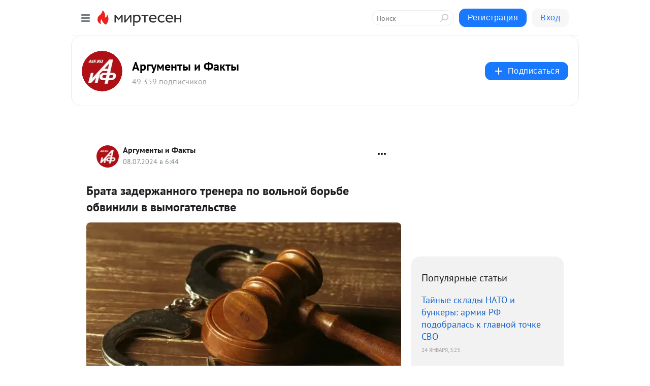

--- FILE ---
content_type: text/html; charset=utf-8
request_url: https://mirtesen.aif.ru/blog/43702054515/Brata-zaderzhannogo-trenera-po-volnoy-borbe-obvinili-v-vyimogate
body_size: 30246
content:
<!DOCTYPE html>
<html lang="ru" >
<head>
<meta charset="utf-8" />
<meta name="robots" content="all"/>
<script>window.__SM_COUNTER_ID = 45130;</script>
<title data-react-helmet="true">Брата задержанного тренера по вольной борьбе обвинили в вымогательстве - Аргументы и Факты  - Медиаплатформа МирТесен</title>
<meta name="viewport" content="width=device-width, initial-scale=1"/>
<meta name="yandex-verification" content="091c60aff1507f79"/>
<meta data-react-helmet="true" name="description" content="Правоохранительные органы задержали Мухамадйа (Мумика) Исматова — брата Алишери Исматзоды, тренера женской сборной по вольной борьбе. Исматзоду подозревают в содействии террористической деятельности и арестовали в Москве на два месяца в начале июля, пишут «Известия». Мухамадй Исматов также - 8 июля - 43702054515 - Медиаплатформа МирТесен"/><meta data-react-helmet="true" name="keywords" content="одноклассники, однокурсники, соседи, сослуживцы, мир тесен, земляки, старые друзья, география, блоги домов, события вокруг, социальная сеть, карта, дом, работа, web 2.0"/><meta data-react-helmet="true" property="og:image" content="https://alpha.mirtesen.ru/images/mirtesen.jpg"/><meta data-react-helmet="true" property="og:image:width" content="1200"/><meta data-react-helmet="true" property="og:image:height" content="628"/><meta data-react-helmet="true" property="og:image:alt" content="Брата задержанного тренера по вольной борьбе обвинили в вымогательстве - Аргументы и Факты  - Медиаплатформа МирТесен"/><meta data-react-helmet="true" property="twitter:image" content="https://alpha.mirtesen.ru/images/mirtesen.jpg"/><meta data-react-helmet="true" property="vk:image" content="https://alpha.mirtesen.ru/images/mirtesen.jpg"/><meta data-react-helmet="true" property="og:description" content="Правоохранительные органы задержали Мухамадйа (Мумика) Исматова — брата Алишери Исматзоды, тренера женской сборной по вольной борьбе. Исматзоду подозревают в содействии террористической деятельности и арестовали в Москве на два месяца в начале июля, пишут «Известия». Мухамадй Исматов также - 8 июля - 43702054515 - Медиаплатформа МирТесен"/><meta data-react-helmet="true" property="twitter:description" content="Правоохранительные органы задержали Мухамадйа (Мумика) Исматова — брата Алишери Исматзоды, тренера женской сборной по вольной борьбе. Исматзоду подозревают в содействии террористической деятельности и арестовали в Москве на два месяца в начале июля, пишут «Известия». Мухамадй Исматов также - 8 июля - 43702054515 - Медиаплатформа МирТесен"/><meta data-react-helmet="true" property="og:site_name" content="Аргументы и Факты  - МирТесен"/><meta data-react-helmet="true" property="og:site" content="Аргументы и Факты  - МирТесен"/><meta data-react-helmet="true" property="og:type" content="article"/><meta data-react-helmet="true" property="og:url" content="https://aif.ru/incidents/brata-zaderzhannogo-trenera-po-volnoy-borbe-obvinili-v-vymogatelstve"/><meta data-react-helmet="true" property="og:title" content="Брата задержанного тренера по вольной борьбе обвинили в вымогательстве - Аргументы и Факты  - Медиаплатформа МирТесен"/><meta data-react-helmet="true" property="twitter:card" content="summary_large_image"/><meta data-react-helmet="true" property="twitter:title" content="Брата задержанного тренера по вольной борьбе обвинили в вымогательстве - Аргументы и Факты  - Медиаплатформа МирТесен"/>
<link data-react-helmet="true" rel="image_src" href="https://alpha.mirtesen.ru/images/mirtesen.jpg"/><link data-react-helmet="true" rel="canonical" href="https://aif.ru/incidents/brata-zaderzhannogo-trenera-po-volnoy-borbe-obvinili-v-vymogatelstve"/><link data-react-helmet="true" rel="index" href="https://mirtesen.aif.ru"/><link data-react-helmet="true" rel="alternate" type="application/atom+xml" title="Аргументы и Факты  - МирТесен" href="https://mirtesen.aif.ru/blog/atom"/><link data-react-helmet="true" rel="alternate" type="application/atom+xml" title="Аргументы и Факты  - МирТесен" href="https://mirtesen.aif.ru/blog/rss"/><link data-react-helmet="true" rel="icon" href="/favicon.ico" type="image/x-icon" sizes="16x16"/><link data-react-helmet="true" rel="shortcut icon" href="/favicon.ico" type="image/x-icon" sizes="16x16"/>

<link rel="stylesheet" href="https://alpha.mirtesen.ru/assets/modern/bundle.async.390fc67b829a9a691b15.css" media="print" onload="this.media='all'">
<link rel="stylesheet" href="https://alpha.mirtesen.ru/assets/modern/bundle.blog.e2791309848d57543770.css" />
</head>
<body >



<div id="root"><div class="app blog-post-page"><div id="layout" class="blog-post-layout"><div id="main-container" class="not-admin"><header id="header"><div class="header-wrapper" style="width:auto"><div class="header-container"><div class="header"><div class="header__navigation"></div></div></div></div></header><div id="three-column-container"><div id="very-left-column" class=""><div class="sticky-wrap" style="left:0"><div class="sticky__content"><div class="left-menu"><div class="left-menu__blog"><div class="left-menu__item left-menu__blog-item"><div class="left-menu__item_title left-menu__item_header">Аргументы и Факты </div><a class="left-menu__item_element" href="https://mirtesen.aif.ru/blog">Лента</a><a class="left-menu__item_element" href="https://mirtesen.aif.ru/_/politika">Политика</a><a class="left-menu__item_element" href="https://mirtesen.aif.ru/_/obschestvo">Общество</a><a class="left-menu__item_element" href="https://mirtesen.aif.ru/_/dengi">Деньги</a><a class="left-menu__item_element" href="https://mirtesen.aif.ru/_/kultura">Культура</a><a class="left-menu__item_element" href="https://mirtesen.aif.ru/_/sport">Спорт</a><a class="left-menu__item_element" href="https://mirtesen.aif.ru/_/voprosotvet">Вопрос-ответ</a><a class="left-menu__item_element" href="https://mirtesen.aif.ru/_/zdorove">Здоровье</a><button class="left-menu__item_button">Показать все<svg class="svg-icon"><use href="/images/icons.svg?v=1769554#angle-down"></use></svg></button></div><div class="left-menu__item left-menu__blog-item"><div class="left-menu__item_title left-menu__item_header"></div><i class="left-menu__item_delimiter"></i><a class="left-menu__item_element" href="https://mirtesen.aif.ru/blog/latest">Новые</a><a class="left-menu__item_element" href="https://mirtesen.aif.ru/blog/interesting">Лучшие</a><a class="left-menu__item_element" href="https://mirtesen.aif.ru/blog/commented">Обсуждаемые</a><a class="left-menu__item_element" href="https://mirtesen.aif.ru/comments">Комментарии</a><a class="left-menu__item_element" href="https://mirtesen.aif.ru/people">Участники сайта</a></div></div><div class="left-menu__item" id="topics-menu"><div class="left-menu__item_title" id="topics-menu-title">Рубрики</div><a class="left-menu__item_element" href="//mirtesen.ru/topic/cooking?utm_medium=from_left_sidebar"><span><img src="//static.mtml.ru/images/topics/cooking.svg" alt="cooking" loading="lazy" width="16" height="16"/></span><span>Кулинария</span></a><a class="left-menu__item_element" href="//mirtesen.ru/topic/family?utm_medium=from_left_sidebar"><span><img src="//static.mtml.ru/images/topics/family.svg" alt="family" loading="lazy" width="16" height="16"/></span><span>Дети и семья</span></a><a class="left-menu__item_element" href="//mirtesen.ru/topic/show?utm_medium=from_left_sidebar"><span><img src="//static.mtml.ru/images/topics/show.svg" alt="show" loading="lazy" width="16" height="16"/></span><span>Шоу-бизнес</span></a><a class="left-menu__item_element" href="//mirtesen.ru/topic/politics?utm_medium=from_left_sidebar"><span><img src="//static.mtml.ru/images/topics/politics.svg" alt="politics" loading="lazy" width="16" height="16"/></span><span>Политика</span></a><a class="left-menu__item_element" href="//mirtesen.ru/topic/health?utm_medium=from_left_sidebar"><span><img src="//static.mtml.ru/images/topics/health.svg" alt="health" loading="lazy" width="16" height="16"/></span><span>Здоровье</span></a><button class="left-menu__item_button">Показать все<svg class="svg-icon"><use href="/images/icons.svg?v=1769554#angle-down"></use></svg></button></div><div class="left-menu__item"><div class="left-menu__item_title left-menu__item_header"><a href="https://mirtesen.ru/" class="left-menu__item_title-anchor">Моя лента</a></div><a href="https://mirtesen.ru/chats" class="left-menu__item_element left-menu__item_element_chat" target="_self"><span><img src="//static.mtml.ru/images/icons_v2/chats.svg" alt="ЧАТЫ" loading="lazy" width="16" height="16"/></span><span id="chats-tooltip">ЧАТЫ</span></a><a href="https://mirtesen.ru/polls" class="left-menu__item_element left-menu__item_element_poll" target="_self"><span><img src="//static.mtml.ru/images/icons_v2/vote.svg" alt="Опросы" loading="lazy" width="28" height="28"/></span><span id="polls-tooltip">Опросы</span></a><a href="https://mirtesen.ru/bloggers" class="left-menu__item_element" target="_self"><span><img src="//static.mtml.ru/images/icons_v2/IconBloggersColor.svg" alt="Блогеры" loading="lazy" width="17" height="17"/></span><span id="bloggers-tooltip">Блогеры</span></a><a href="https://mirtesen.ru/user-posts" class="left-menu__item_element" target="_self"><span><img src="//static.mtml.ru/images/icons_v2/IconUserContent.svg" alt="Глас народа" loading="lazy" width="16" height="16"/></span><span id="user-posts-tooltip">Глас народа</span></a><a href="https://mirtesen.ru/popular/liked" class="left-menu__item_element" target="_self"><span><img src="//static.mtml.ru/images/icons_v2/IconPopularColor.svg" alt="Популярное" loading="lazy" width="13" height="16"/></span><span id="popular-posts-tooltip">Популярное</span></a><a href="https://mirtesen.ru/popular/commented" class="left-menu__item_element" target="_self"><span><img src="//static.mtml.ru/images/icons_v2/IconDiscussColor.svg" alt="Обсуждаемое" loading="lazy" width="14" height="14"/></span><span id="commented-posts-tooltip">Обсуждаемое</span></a></div><div class="left-menu__item" id="common-menu"><a href="https://k41tv.app.link/sidebarlink" class="btn btn-primary btn-primary_left-menu" target="_blank" id="app-tooltip"><svg class="svg"><use href="/images/icons.svg#app-icon"></use></svg><span class="left-menu__item_element-text">Мессенджер МТ</span></a><a href="https://info.mirtesen.ru/about" class="left-menu__item_element" target="_blank"><span><img src="//static.mtml.ru/images/icons_v2/IconAbout.svg" alt="О компании" loading="lazy" width="9" height="14"/></span><span class="left-menu__item_element-text">О компании</span></a><a href="https://info.mirtesen.ru/glagol" class="left-menu__item_element" target="_blank"><span><img src="//static.mtml.ru/images/icons_v2/icon-glagol.svg" alt="О редакции ГлагоL" loading="lazy" width="8" height="13"/></span><span class="left-menu__item_element-text">О редакции ГлагоL</span></a><a href="https://info.mirtesen.ru/news" class="left-menu__item_element" target="_blank"><span><img src="//static.mtml.ru/images/icons_v2/IconNews.svg" alt="Новости" loading="lazy" width="16" height="14"/></span><span class="left-menu__item_element-text">Новости</span></a><a href="https://info.mirtesen.ru/partners" class="left-menu__item_element" target="_blank"><span><img src="//static.mtml.ru/images/icons_v2/IconPartners.svg" alt="Партнерам" loading="lazy" width="16" height="13"/></span><span class="left-menu__item_element-text">Партнерам</span></a><a href="https://info.mirtesen.ru/promo" class="left-menu__item_element" target="_blank"><span><img src="//static.mtml.ru/images/icons_v2/IconAdvertizing.svg" alt="Рекламодателям" loading="lazy" width="17" height="16"/></span><span class="left-menu__item_element-text">Рекламодателям</span></a><a href="https://mirtesen.ru/feedback/report" class="left-menu__item_element" target="_blank"><span><img src="//static.mtml.ru/images/icons_v2/IconFeedback.svg" alt="Обратная связь" loading="lazy" width="16" height="13"/></span><span class="left-menu__item_element-text">Обратная связь</span></a><a href="https://mirtesen.ru/feedback/report/spam" class="left-menu__item_element" target="_blank"><span><img src="//static.mtml.ru/images/icons_v2/IconSpam.svg" alt="Пожаловаться на спам" loading="lazy" width="15" height="14"/></span><span class="left-menu__item_element-text">Пожаловаться на спам</span></a><a href="https://info.mirtesen.ru/agreement" class="left-menu__item_element" target="_blank"><span><img src="//static.mtml.ru/images/icons_v2/IconAgreement.svg" alt="Соглашение" loading="lazy" width="15" height="16"/></span><span class="left-menu__item_element-text">Соглашение</span></a><a href="https://info.mirtesen.ru/recommendation_rules" class="left-menu__item_element" target="_blank"><span><img src="//static.mtml.ru/images/icons_v2/IconAgreement.svg" alt="Рекомендательные технологии" loading="lazy" width="15" height="16"/></span><span class="left-menu__item_element-text">Рекомендательные технологии</span></a></div></div><p class="recommendation-tech">На информационном ресурсе применяются <a href="https://info.mirtesen.ru/recommendation_rules">рекомендательные технологии</a> (информационные технологии предоставления информации на основе сбора, систематизации и анализа сведений, относящихся к предпочтениям пользователей сети &quot;Интернет&quot;, находящихся на территории Российской Федерации)</p><div class="mt-tizer-ad-block"><div class="partner-block-wrapper"><div id="unit_99821"></div></div></div></div></div></div><div id="content-container"><div id="secondary-header" class="secondary-header secondary-header_blog"><div class="secondary-header__middle"><div id="secondary-header-logo" class="secondary-header__logo-outer"><div class="secondary-header__logo-wrap"><a class="userlogo userlogo_xl" href="https://mirtesen.aif.ru/?utm_referrer=mirtesen.ru" title="" target="" data-rjs="2"></a></div></div><div class="secondary-header__title-wrap"><div class="secondary-header__title-subscribers"><h2 class="secondary-header__title"><a class="secondary-header__title-link" href="https://mirtesen.aif.ru/?utm_referrer=mirtesen.ru" style="color:#000" rel="nofollow">Аргументы и Факты </a></h2><i class="secondary-header__subscribers">49 359 подписчиков</i></div></div><div><div id="mt-dropdown-menu" class="mt-dropdown-menu"><button appearance="btn" title="Подписаться" type="button" class="mt-dropdown-menu__btn btn btn-primary"><svg class="svg-icon"><use href="/images/icons.svg?v=1769554#cross"></use></svg>Подписаться</button></div></div></div></div><div class="blog-post-item blog-post-item_tile"><div id="double-column-container"><div id="right-column"><div class="partner-block-wrapper"><div id="unit_103944"></div></div><div class="right-column-posts"><h3 class="right-column-posts__title">Популярные статьи</h3><ul class="right-column-posts_list"><li class="right-column-posts_list_item"><a href="//mirtesen.aif.ru/blog/43131246979?utm_referrer=mirtesen.ru&amp;utm_medium=from_block_popular_articles" class="right-column-posts_list_item__link"><span class="right-column-posts_list_item__title">Тайные склады НАТО и бункеры: армия РФ подобралась к главной точке СВО</span><span class="right-column-posts_list_item__date"></span></a></li><li class="right-column-posts_list_item"><a href="//mirtesen.aif.ru/blog/43808121167?utm_referrer=mirtesen.ru&amp;utm_medium=from_block_popular_articles" class="right-column-posts_list_item__link"><span class="right-column-posts_list_item__title">Двойной удар по Одессе: атаки объектов ВСУ вызвали бунт, народ на улице</span><span class="right-column-posts_list_item__date"></span></a></li><li class="right-column-posts_list_item"><a href="//mirtesen.aif.ru/blog/43777259544?utm_referrer=mirtesen.ru&amp;utm_medium=from_block_popular_articles" class="right-column-posts_list_item__link"><span class="right-column-posts_list_item__title">Безпалько: Венгрия может лишить Киев электроэнергии после слов Зеленского</span><span class="right-column-posts_list_item__date"></span></a></li></ul></div><div class="partner-block-wrapper"><div id="unit_103939"></div></div><div class="right-column-comments right-column-comments_blog"><h3 class="right-column-comments__title">Свежие комментарии</h3><ul class="right-column-comments-list"><li class="right-column-comments-item"><a href="https://mirtesen.ru/people/994584881" class="right-column-comments-item__author"><span class="userlogo userlogo_s" href="" style="background:linear-gradient(hsl(348, 100%, 50%), hsl(378, 80%, 50%))" target="">ЮЗ</span><div class="right-column-comments-item__author__info"><i class="right-column-comments-item__author__name" style="color:hsl(363, 70%, 50%)">Юрий  Зубрин</i><i class="right-column-comments-item__pubdate"></i></div></a><div class="right-column-comments-item__post"><span class="right-column-comments-item__post__message">Люди ногами голосуют против вашей власти в концлагере Аушвиц -украина !</span><span class="right-column-comments-item__post__title">Депутат Рады Наго...</span></div></li><li class="right-column-comments-item"><a href="https://mirtesen.ru/people/994584881" class="right-column-comments-item__author"><span class="userlogo userlogo_s" href="" style="background:linear-gradient(hsl(348, 100%, 50%), hsl(378, 80%, 50%))" target="">ЮЗ</span><div class="right-column-comments-item__author__info"><i class="right-column-comments-item__author__name" style="color:hsl(363, 70%, 50%)">Юрий  Зубрин</i><i class="right-column-comments-item__pubdate"></i></div></a><div class="right-column-comments-item__post"><span class="right-column-comments-item__post__message">Сатанисты продолжают своё &quot;чёрное дело &quot;,загоняя страну под власть антихриста!</span><span class="right-column-comments-item__post__title">В Черниговской об...</span></div></li><li class="right-column-comments-item"><a href="https://mirtesen.ru/people/906046968" class="right-column-comments-item__author"><span class="userlogo userlogo_s" href="" style="background:linear-gradient(hsl(293, 100%, 50%), hsl(323, 80%, 50%))" target="">ХЛ</span><div class="right-column-comments-item__author__info"><i class="right-column-comments-item__author__name" style="color:hsl(308, 70%, 50%)">Халиуллина Лена</i><i class="right-column-comments-item__pubdate"></i></div></a><div class="right-column-comments-item__post"><span class="right-column-comments-item__post__message">Когда на Россию не нападали, её ассоциировали с медведем,а слова Дони о бумажном тигре- это мечта англосакцев ,притом...</span><span class="right-column-comments-item__post__title">Толпа англичан пы...</span></div></li></ul></div><div class="partner-block-wrapper"><div id="unit_99810"></div></div><div class="partner-block-wrapper"><div id="unit_95080"></div></div><div class="sticky2" style="top:30px"><div class="partner-block-wrapper"><div id="unit_103947"></div></div></div></div><div id="content-column" class="content-column"><div class="adfox-top"><div class="partner-block-wrapper"><div id="unit_99815"></div></div><div class="partner-block-wrapper"><div id="unit_99815"></div></div></div><article class="blog-post" id="post_43702054515" itemscope="" itemType="http://schema.org/NewsArticle"><meta itemscope="" itemProp="mainEntityOfPage" itemType="https://schema.org/WebPage" itemID="https://aif.ru/incidents/brata-zaderzhannogo-trenera-po-volnoy-borbe-obvinili-v-vymogatelstve" content=""/><meta itemProp="datePublished" content="2024-07-08T06:44:51.000Z"/><meta itemProp="dateModified" content="2024-07-08T06:44:51.000Z"/><span itemscope="" itemType="https://schema.org/Organization" itemProp="publisher"><meta itemProp="name" content="Аргументы и Факты "/><span itemscope="" itemType="https://schema.org/ImageObject" itemProp="logo"><meta itemProp="url" content="//mtdata.ru/u1/photo9351/20046741558-0/original.jpeg"/></span></span><div class="blog-post__header"><div class="blog-post__author" rel="author"><span class="blog-post__author-avatar"><a class="userlogo" href="//mirtesen.aif.ru?utm_referrer=mirtesen.ru" title="" target="_self" data-rjs="2"></a></span><div><a class="blog-post__author-name" href="//mirtesen.aif.ru" target="_blank"><span itemProp="author">Аргументы и Факты </span></a><div class="blog-post__info"><div class="blog-post__pubdate"></div></div></div></div><div><button title="Подписаться" class="btn blog-post__header-subscribe btn-primary">Подписаться</button></div><div id="mt-dropdown-menu" class="mt-dropdown-menu context-dropdown"><button type="button" class="mt-dropdown-menu__btn"><svg class="svg-icon"><use href="/images/icons.svg?v=1769554#more"></use></svg></button></div></div><h1 class="blog-post__title" itemProp="headline">Брата задержанного тренера по вольной борьбе обвинили в вымогательстве</h1><div class="partner-block-wrapper"><div id="unit_103965"></div></div><div class="blog-post__text" itemProp="articleBody"><div class="ui-rss-img-first"><p><img class="POST_IMAGE " src="https://r1.mt.ru/r14/photo98A9/8710ac140f8915dd1fe3b9d3370463be-0/jpg/bp.webp" alt=""width="620"height="auto"loading="lazy"/></p></div><div class="ui-rss-text"><p><p>Правоохранительные органы задержали Мухамадйа (Мумика) Исматова — брата Алишери Исматзоды, тренера женской сборной по вольной борьбе. Исматзоду подозревают в содействии террористической деятельности и арестовали в Москве на два месяца в начале июля, пишут <a rel="nofollow ugc noreferrer noopener" href="https://iz.ru/1722720/ivan-petrov/shantazhnye-raboty-dva-brata-bortca-iz-novykh-rossiian-okazalis-v-sizo" target="_blank">«Известия».</a></p><p>Мухамадй Исматов также находится под стражей и проходит по делу о вымогательстве.<div id="unit_101877"><a href="https://smi2.ru/" ></a></div>
<script type="text/javascript" charset="utf-8">
  (function() {
    var sc = document.createElement('script'); sc.type = 'text/javascript'; sc.async = true;
    sc.src = '//smi2.ru/data/js/101877.js'; sc.charset = 'utf-8';
    var s = document.getElementsByTagName('script')[0]; s.parentNode.insertBefore(sc, s);
  }());
</script> Он вместе с сообщником администрировал Telegram-канал, где публиковались компрометирующие видео с участием подростков из состоятельных семей, их личные данные и сведения о родителях. Некоторые материалы были поддельными. За удаление постов администраторы требовали деньги.</p><p>Исматова задержали после того, как в полицию обратился молодой человек, узнавший на снимке свою знакомую. Впоследствии в канале появились материалы и о нём самом. Администраторы получили от семьи молодого человека более 340 тысяч рублей, шантажируя их.</p><p>В рамках расследования против Мухамадйа следователи вышли на его брата Алишери. В суде следователь сообщил, что у тренера есть родственник, который воюет в Сирии. Также было известно, что Алишери переводил деньги лицам, осуждённым за терроризм или подозреваемым в этом. Во время обысков у него дома нашли экстремистскую литературу. Адвокаты в свою очередь считают, что у следствия нет достаточно доказательств, свидетельствующих о причастности их подзащитного к вменяемому преступлению.</p><p>Алишери Исматзода - мастер спорта, тренер высшей категории. В последнее время работал тренером в Московском среднем специальном училище олимпийского резерва № 1. Исматов был кандидатом в сборную Москвы по вольной борьбе.<div id="unit_103966"><a href="https://smi2.ru/" ></a></div>
<script type="text/javascript" charset="utf-8">
  (function() {
    var sc = document.createElement('script'); sc.type = 'text/javascript'; sc.async = true;
    sc.src = '//smi2.ru/data/js/103966.js'; sc.charset = 'utf-8';
    var s = document.getElementsByTagName('script')[0]; s.parentNode.insertBefore(sc, s);
  }());
</script> Оба брата ранее получили российское гражданство.</p><p>На прошлой неделе в Подмосковье <a rel="nofollow ugc noreferrer noopener" href="https://aif.ru/society/v-podmoskove-za-moshennichestvo-zaderzhali-eks-voleybolista-zenita-hripuna" target="_blank">задержали</a> 26-летнего ранее известного волейболиста Александра Хрипуна. После окончания спортивной карьеры мужчина знакомился с девушками, получал от них личные фото, а после начинал шантажировать.</p></p></div><p>&nbsp;</p></div><div id="panda_player" class="panda-player"></div><div class="blog-post__source"><a href="https://mirtesen.aif.ru/url?e=simple_click&amp;blog_post_id=43702054515&amp;url=[base64]" target="_blank">Ссылка на первоисточник</a></div><div class="blog-post__subscribe"><p class="blog-post__subscribe-text">Понравилась статья? Подпишитесь на канал, чтобы быть в курсе самых интересных материалов</p><a href="#" class="btn btn-primary">Подписаться</a></div><ul class="mt-horizontal-menu mt-horizontal-menu_list mt-horizontal-menu_multiline-left post-tags"><li><a href="/hashtags/%D1%81%D0%B1%D0%BE%D1%80%D0%BD%D0%B0%D1%8F%20%D0%BF%D0%BE%20%D0%B2%D0%BE%D0%BB%D1%8C%D0%BD%D0%BE%D0%B9%20%D0%B1%D0%BE%D1%80%D1%8C%D0%B1%D0%B5%2C%20%D0%B3%D0%BE%D1%80%D0%BE%D0%B4%20%D0%BC%D0%BE%D1%81%D0%BA%D0%B2%D0%B0" class="tag-label-2 tag-label-2_sm"><span>сборная по вольной борьбе, город москва</span></a><meta itemProp="about" content="сборная по вольной борьбе, город москва"/></li><li><a href="/hashtags/%D0%B8%D0%B7%D0%B2%D0%B5%D1%81%D1%82%D0%B8%D1%8F" class="tag-label-2 tag-label-2_sm"><span>известия</span></a><meta itemProp="about" content="известия"/></li><li><a href="/hashtags/%D0%B0%D0%BB%D0%B8%D1%88%D0%B5%D1%80%D0%B8%20%D0%B8%D1%81%D0%BC%D0%B0%D1%82%D0%B7%D0%BE%D0%B4%D1%8B" class="tag-label-2 tag-label-2_sm"><span>алишери исматзоды</span></a><meta itemProp="about" content="алишери исматзоды"/></li><li><a href="/hashtags/%D0%B6%D0%B5%D0%BD%D1%81%D0%BA%D0%B0%D1%8F%20%D1%81%D0%B1%D0%BE%D1%80%D0%BD%D0%B0%D1%8F%20%D0%BF%D0%BE%20%D0%B2%D0%BE%D0%BB%D1%8C%D0%BD%D0%BE%D0%B9%20%D0%B1%D0%BE%D1%80%D1%8C%D0%B1%D0%B5" class="tag-label-2 tag-label-2_sm"><span>женская сборная по вольной борьбе</span></a><meta itemProp="about" content="женская сборная по вольной борьбе"/></li><li><a href="/hashtags/%D0%B0%D0%BB%D0%B5%D0%BA%D1%81%D0%B0%D0%BD%D0%B4%D1%80%20%D1%85%D1%80%D0%B8%D0%BF%D1%83%D0%BD" class="tag-label-2 tag-label-2_sm"><span>александр хрипун</span></a><meta itemProp="about" content="александр хрипун"/></li><li><a href="/hashtags/%D0%9F%D1%80%D0%BE%D0%B8%D1%81%D1%88%D0%B5%D1%81%D1%82%D0%B2%D0%B8%D1%8F" class="tag-label-2 tag-label-2_sm"><span>Происшествия</span></a><meta itemProp="about" content="Происшествия"/></li><li><a href="/hashtags/%D0%BC%D0%BE%D1%81%D0%BA%D0%BE%D0%B2%D1%81%D0%BA%D0%BE%D0%B5%20%D1%81%D1%80%D0%B5%D0%B4%D0%BD%D0%B5%D0%B5%20%D1%81%D0%BF%D0%B5%D1%86%D0%B8%D0%B0%D0%BB%D1%8C%D0%BD%D0%BE%D0%B5%20%D1%83%D1%87%D0%B8%D0%BB%D0%B8%D1%89%D0%B5%20%D0%BE%D0%BB%D0%B8%D0%BC%D0%BF%D0%B8%D0%B9%D1%81%D0%BA%D0%BE%D0%B3%D0%BE%20%D1%80%D0%B5%D0%B7%D0%B5%D1%80%D0%B2%D0%B0%20%E2%84%961%2C%20%D0%B3%D0%BE%D1%80%D0%BE%D0%B4%20%D0%BC%D0%BE%D1%81%D0%BA%D0%B2%D0%B0" class="tag-label-2 tag-label-2_sm"><span>московское среднее специальное училище олимпийского резерва №1, город москва</span></a><meta itemProp="about" content="московское среднее специальное училище олимпийского резерва №1, город москва"/></li></ul><div class="blog-post__footer"><div class="post-controls"><div><div class="post-actions"><div class="post-actions__push"></div></div></div></div></div><span></span></article><nav class="pagination"><ul class="blog-post__pagination"><li><a href="https://mirtesen.aif.ru/blog/43478981666/Na-Altaye-pobedivshim-v-sorevnovaniyah-ryibakam-vruchili-ukrayin?utm_referrer=mirtesen.ru"><span class="blog-post__pagination__arrow">←</span>Предыдущая тема</a></li><li class="blog-post__pagination__symbol"> | </li><li><a href="https://mirtesen.aif.ru/blog/43301313033/V-belgorodskoy-Voznesenovke-pod-udar-BPLA-VSU-popal-passazhirski?utm_referrer=mirtesen.ru">Следующая тема<span class="blog-post__pagination__arrow">→</span></a></li></ul></nav><div class="partner-block-wrapper"><div id="unit_103916"></div></div><span></span><div class="adfox-outer blog-post-item__ad-block"><div class="partner-block-wrapper"><div id="unit_99816"></div></div></div></div></div><div class="blog-post-bottom-partners"><div class="partner-block-wrapper"><div id="unit_103941"></div></div><div class="partner-block-wrapper"><div id="unit_95079"></div></div><div class="partner-block-wrapper"><div id="unit_95031"></div></div></div></div></div></div></div><div style="position:fixed;bottom:50px;right:0;cursor:pointer;transition-duration:0.2s;transition-timing-function:linear;transition-delay:0s;z-index:10;display:none"><div id="scroll-top"><div>наверх</div></div></div></div><div></div></div></div>
<div id="messenger-portal" class="messenger-embedded"></div>
<script>window.__PRELOADED_STATE__ = {"blogDomain":{},"promotion":{"popup":{},"activeTab":"platform","sections":{"platform":{"title":"Реклама на Платформе","isMenu":true,"changed":false,"forDevs":true},"settings":{"title":"Настройки рекламы","isMenu":true,"changed":false,"forDevs":true},"item":{"title":"Редактирование объекта","isMenu":false,"changed":false,"forDevs":true},"itemAdd":{"title":"Добавление объекта","isMenu":false,"changed":false,"forDevs":true},"deposit":{"title":"Пополнение баланса","isMenu":false,"changed":false,"forDevs":true},"stats":{"title":"Статистика рекламы","isMenu":true,"changed":false,"forDevs":true}},"changed":{"platform":false,"settings":false,"item":false,"stats":false},"data":{"platform":"","settings":{"currentBalance":0,"spentBalance":0,"groupItem":{"id":null,"status":"STATUS_PENDING","dateStart":null,"dateEnd":null,"fullClicksLimit":null,"dayClicksLimit":null,"clickPrice":null,"utmSource":null,"utmMedium":null,"utmCampaign":null,"targetGeoIds":null,"targetIsMale":null,"targetAgeMin":null,"targetAgeMax":null,"targetTime":null,"title":null,"canChangeStatus":null,"inRotation":false,"fullClicks":0,"dayClicks":0},"blogpostItems":[]},"item":{"id":null,"status":"STATUS_PENDING","dateStart":null,"dateEnd":null,"fullClicksLimit":null,"dayClicksLimit":null,"clickPrice":null,"utmSource":null,"utmMedium":null,"utmCampaign":null,"targetGeoIds":null,"targetIsMale":null,"targetAgeMin":null,"targetAgeMax":null,"targetTime":null,"title":null,"canChangeStatus":null,"inRotation":false,"fullClicks":0,"dayClicks":0},"itemAdd":{"url":null},"deposit":{"value":""},"stats":{"periodFrom":"2026-01-07","periodTo":"2026-01-27"}},"errors":{}},"editComments":{"activeTab":"stats","sections":{"stats":{"title":"Статистика","isMenu":true,"changed":false,"forDevs":true},"settings":{"title":"Настройки","isMenu":true,"changed":false,"forDevs":true}},"changed":{"stats":false,"settings":false},"data":{"stats":{"periodFrom":"2026-01-20","periodTo":"2026-01-27"},"settings":{"applyForCommentsEnabled":0,"commonEnabled":0,"siteEnabled":0,"keyWords":[]}},"errors":{}},"actionVote":{},"header":{"sidebarEnabled":false,"sidebarIsOpen":false},"messageNotifications":{"items":[],"startFrom":0,"nextFrom":0,"hasMoreItems":true,"busy":false},"activityNotifications":{"items":[],"nextFrom":"","hasMoreItems":true,"busy":false},"headerSearch":{"value":"","result":{"people":[],"groups":[],"posts":[]},"isLoading":false,"hasResults":false},"rssEditor":{"editKey":null,"type":"add","loading":{"defaultImage":false},"values":{"maxTextLength":0,"publicationDelay":0,"useFullText":false,"useShortDesctiption":false,"ignoreMediaTags":false,"rssSourceLink":"","autoRefreshImportedThemes":false,"pregTemplateTextSearch":"","pregTemplateTextChange":"","xpathLongText":"","xpathImage":"","showCategory":"","importCategory":"","keepImages":false,"keepLinks":false,"keepIframes":false,"useEmbedCode":false,"useYandexTurbo":false,"addYandexGenreTags":false,"loadingTimout":0,"hideSourceLink":false,"defaultImage":""}},"telegramEditor":{"editKey":null,"type":"add","values":{"username":null,"signature":""}},"auth":{"user":null,"groupPrivileges":{},"viewedTooltips":{}},"authForm":{"isBusy":false,"widgetId":"0","instances":{"0":{"isOpen":false,"activeTab":"login","callAndSmsLimits":{"apiLimits":{"smsAllowed":true,"callAllowed":true,"smsTimeLimitExceededMsg":"","callTimeLimitExceededMsg":""},"timers":{}},"params":{"login":{"phone":"","code":"","mode":"SMS","step":"","errorMap":{}},"loginByEmail":{"email":"","password":"","remember":"on","step":"","errorMap":{}},"registration":{"name":"","lastname":"","email":"","phone":"","code":"","mode":"SMS","step":"","errorMap":{}},"registrationByEmail":{"email":"","name":"","phone":"","code":"","mode":"SMS","step":"","errorMap":{}},"password":{"email":"","errorMap":{}}}}}},"blogModerators":{"staff":[],"popup":{"popupType":null,"userInfo":null},"errors":{},"radioBtnValue":null},"logoEditor":{"image":null,"allowZoomOut":false,"position":{"x":0.5,"y":0.5},"scale":1,"rotate":0,"borderRadius":0,"width":100,"height":100,"border":0,"isEmpty":true,"type":"blog"},"headerBackgroundEditor":{"image":null,"type":"blog","allowZoomOut":false,"position":{"x":0.5,"y":0.5},"scale":1,"rotate":0,"borderRadius":0,"blogHeight":240,"profileHeight":240,"border":0,"isEmpty":true},"titleEditor":{"title":""},"secondaryHeader":{"logoSwitcher":false,"titleSwitcher":false,"backgroundSwitcher":false,"logoEditor":false,"titleEditor":false,"backgroundEditor":false},"blogMenuSettings":{"isChanged":false,"menuItems":[],"currentIndex":null,"menuItem":{},"staticWidgetsToRemove":[],"context":{"add":{"title":"Добавление раздела","saveButton":"Добавить"},"edit":{"title":"Раздел: ","saveButton":"Сохранить","remove":"Удалить раздел"}},"errors":{}},"siteSettings":{},"siteSettingsLeftMenu":{"sitesDropdown":false},"promotionLeftMenu":{},"editCommentsLeftMenu":{},"blogPostList":{"searchValue":"","search":{"results":[],"page":0,"hasMore":true,"isLoading":false},"blogPostList":[],"hasMoreItems":true,"page":1,"title":"","tag":"","period":"","before":"","after":"","status":"","sort":""},"blogPostEditor":{"id":null,"title":"","text":"","inProcess":false,"sign":"","disableComments":false,"tags":[],"tagSuggestions":[],"errors":[],"publishTime":null,"referenceUrl":"","nextBtnUrl":"","pushBtnUrl":"","pushBtnText":"","doFollowLinks":0,"pulse":0,"draft":false,"preloaderVisible":true,"errorMessage":{"isVisible":false,"text":"Произошла ошибка. Попробуйте еще раз или свяжитесь со службой поддержки."},"showPollEditor":false,"pollTab":"default","sentToModeration":false,"foundPolls":[],"foundPollsOffset":0,"hasMorePolls":true,"pollId":null},"actionModifyPostPopup":{"isOpen":false,"popupType":"","id":null,"deletedList":{},"approveList":{}},"rightColumnPosts":[{"id":43131246979,"title":"Тайные склады НАТО и бункеры: армия РФ подобралась к главной точке СВО","url":"//mirtesen.aif.ru/blog/43131246979?utm_referrer=mirtesen.ru","seo_url":"//mirtesen.aif.ru/blog/43131246979?utm_referrer=mirtesen.ru","canonical_url":"//mirtesen.aif.ru/blog/43131246979?utm_referrer=mirtesen.ru","created":1769225459,"date":1769225003,"publish_time":null,"status":"STATUS_ACTIVE","isTitleHidden":false,"formattedDates":{"iso":"2026-01-24T03:23:23.000Z","ver1":"24 января, 6:23","ver2":"24.01.2026 в 6:23","ver3":"24 янв., 6:23"},"images":[],"videos":[],"shared_post":null,"mentionedPersons":null},{"id":43808121167,"title":"Двойной удар по Одессе: атаки объектов ВСУ вызвали бунт, народ на улице","url":"//mirtesen.aif.ru/blog/43808121167?utm_referrer=mirtesen.ru","seo_url":"//mirtesen.aif.ru/blog/43808121167?utm_referrer=mirtesen.ru","canonical_url":"//mirtesen.aif.ru/blog/43808121167?utm_referrer=mirtesen.ru","created":1769225658,"date":1769225445,"publish_time":null,"status":"STATUS_ACTIVE","isTitleHidden":false,"formattedDates":{"iso":"2026-01-24T03:30:45.000Z","ver1":"24 января, 6:30","ver2":"24.01.2026 в 6:30","ver3":"24 янв., 6:30"},"images":[],"videos":[],"shared_post":null,"mentionedPersons":null},{"id":43777259544,"title":"Безпалько: Венгрия может лишить Киев электроэнергии после слов Зеленского","url":"//mirtesen.aif.ru/blog/43777259544?utm_referrer=mirtesen.ru","seo_url":"//mirtesen.aif.ru/blog/43777259544?utm_referrer=mirtesen.ru","canonical_url":"//mirtesen.aif.ru/blog/43777259544?utm_referrer=mirtesen.ru","created":1769482997,"date":1769482632,"publish_time":null,"status":"STATUS_ACTIVE","isTitleHidden":false,"formattedDates":{"iso":"2026-01-27T02:57:12.000Z","ver1":"27 января, 5:57","ver2":"27.01.2026 в 5:57","ver3":"27 янв., 5:57"},"images":[],"videos":[],"shared_post":null,"mentionedPersons":null}],"rightColumnComments":[{"id":128193919,"text":"Люди ногами голосуют против вашей власти в концлагере Аушвиц -украина !","date":1769541936,"blog_post":{"id":43682840559,"title":"Депутат Рады Нагорняк: с Украины за полгода выехало более 500 тыс. парней","seo_url":"//mirtesen.aif.ru/blog/43682840559/Deputat-Radyi-Nagornyak-s-Ukrayinyi-za-polgoda-vyiehalo-bolee-50?utm_referrer=mirtesen.ru"},"user":{"cover":null,"count_friends":null,"id":994584881,"url":"//mirtesen.ru/people/994584881","display_name":"Юрий  Зубрин","photo_original":null},"images":[],"formattedDates":{"iso":"2026-01-27T19:25:36.000Z","ver1":"27 января, 22:25","ver2":"27.01.2026 в 22:25","ver3":"27 янв., 22:25"}},{"id":128193912,"text":"Сатанисты продолжают своё \"чёрное дело \",загоняя страну под власть антихриста!","date":1769541563,"blog_post":{"id":43241702352,"title":"В Черниговской области выселили из келий монахинь женского монастыря УПЦ","seo_url":"//mirtesen.aif.ru/blog/43241702352/V-CHernigovskoy-oblasti-vyiselili-iz-keliy-monahin-zhenskogo-mon?utm_referrer=mirtesen.ru"},"user":{"cover":null,"count_friends":null,"id":994584881,"url":"//mirtesen.ru/people/994584881","display_name":"Юрий  Зубрин","photo_original":null},"images":[],"formattedDates":{"iso":"2026-01-27T19:19:23.000Z","ver1":"27 января, 22:19","ver2":"27.01.2026 в 22:19","ver3":"27 янв., 22:19"}},{"id":128192796,"text":"Когда на Россию не нападали, её ассоциировали с медведем,а слова Дони о бумажном тигре- это мечта англосакцев ,притом не сбыточная","date":1769516020,"blog_post":{"id":43424811249,"title":"Толпа англичан пыталась задушить полотенцем отца троих детей из РФ в Египте","seo_url":"//mirtesen.aif.ru/blog/43424811249/Tolpa-anglichan-pyitalas-zadushit-polotentsem-ottsa-troih-detey-?utm_referrer=mirtesen.ru"},"user":{"cover":null,"count_friends":null,"id":906046968,"url":"//mirtesen.ru/people/906046968","display_name":"Халиуллина Лена","photo_original":null},"images":[],"formattedDates":{"iso":"2026-01-27T12:13:40.000Z","ver1":"27 января, 15:13","ver2":"27.01.2026 в 15:13","ver3":"27 янв., 15:13"}}],"rightColumnGallery":{"total":0,"images":[]},"blogPost":{"id":43702054515,"title":"Брата задержанного тренера по вольной борьбе обвинили в вымогательстве","url":"//mirtesen.aif.ru/blog/43702054515?utm_referrer=mirtesen.ru","seo_url":"//mirtesen.aif.ru/blog/43702054515/Brata-zaderzhannogo-trenera-po-volnoy-borbe-obvinili-v-vyimogate?utm_referrer=mirtesen.ru","canonical_url":"https://aif.ru/incidents/brata-zaderzhannogo-trenera-po-volnoy-borbe-obvinili-v-vymogatelstve","created":1720421189,"date":1720421091,"publish_time":null,"status":"STATUS_ACTIVE","isTitleHidden":false,"preview_text":"Правоохранительные органы задержали Мухамадйа (Мумика) Исматова — брата Алишери Исматзоды, тренера женской сборной по вольной борьбе. Исматзоду подозревают в содействии террористической деятельности и арестовали в Москве на два месяца в начале июля, пишут «Известия». Мухамадй Исматов также","comments_count":0,"post_type":"post","likes":{"count":0,"user_likes":0,"can_like":0,"marks_pluses":0,"marks_minuses":0,"user_like_attr":null,"like_attr_ids":[]},"from_id":53816169,"from":{"id":53816169,"display_name":"Евгений Сокольский","url":"//mirtesen.ru/people/53816169","photo_original":"//mtdata.ru/u21/photo6DAA/20089971661-0/original.jpeg","isAuthenticAccount":false},"group":{"display_name":"Аргументы и Факты ","url":"//mirtesen.aif.ru","photo_original":"//mtdata.ru/u1/photo9351/20046741558-0/original.jpeg","id":30895638689,"canViewBlogPostCreator":false,"showSubscribersAmount":true,"is_subscribed":false,"is_member":false,"is_owner":false,"is_staff":false,"created":1350890514},"attachments":null,"modified":1760105393,"is_draft":false,"is_queued":false,"topic":null,"tags":["сборная по вольной борьбе, город москва","известия","алишери исматзоды","женская сборная по вольной борьбе","александр хрипун","Происшествия","московское среднее специальное училище олимпийского резерва №1, город москва"],"close_comments":false,"marks_count":0,"reposts":0,"recommendations":"[]","foreignPollId":null,"isSlider":null,"padRedirectUrl":"https://mirtesen.ru/url?e=pad_click&pad_page=0&blog_post_id=43702054515&announce=1","editorStatus":"EDITOR_STATUS_NONE","extraData":null,"notificationsCanBeSent":true,"notificationsSent":false,"notificationsWillBeSent":false,"notificationsLimit":4,"text":"\x3cdiv class=\"ui-rss-img-first\">\x3cp>\x3cimg src=\"//aif-s3.aif.ru/images/037/689/3ac1a0f40bf1bf651feaa73e0bde5a81.webp\" />\x3c/p>\x3c/div>\x3cdiv class=\"ui-rss-text\">\x3cp>\x3cp>Правоохранительные органы задержали Мухамадйа (Мумика) Исматова — брата Алишери Исматзоды, тренера женской сборной по вольной борьбе. Исматзоду подозревают в содействии террористической деятельности и арестовали в Москве на два месяца в начале июля, пишут \x3ca href=\"https://iz.ru/1722720/ivan-petrov/shantazhnye-raboty-dva-brata-bortca-iz-novykh-rossiian-okazalis-v-sizo\" target=\"_blank\" rel=\"nofollow ugc noreferrer noopener\">«Известия».\x3c/a>\x3c/p>\x3cp>Мухамадй Исматов также находится под стражей и проходит по делу о вымогательстве. Он вместе с сообщником администрировал Telegram-канал, где публиковались компрометирующие видео с участием подростков из состоятельных семей, их личные данные и сведения о родителях. Некоторые материалы были поддельными. За удаление постов администраторы требовали деньги.\x3c/p>\x3cp>Исматова задержали после того, как в полицию обратился молодой человек, узнавший на снимке свою знакомую. Впоследствии в канале появились материалы и о нём самом. Администраторы получили от семьи молодого человека более 340 тысяч рублей, шантажируя их.\x3c/p>\x3cp>В рамках расследования против Мухамадйа следователи вышли на его брата Алишери. В суде следователь сообщил, что у тренера есть родственник, который воюет в Сирии. Также было известно, что Алишери переводил деньги лицам, осуждённым за терроризм или подозреваемым в этом. Во время обысков у него дома нашли экстремистскую литературу. Адвокаты в свою очередь считают, что у следствия нет достаточно доказательств, свидетельствующих о причастности их подзащитного к вменяемому преступлению.\x3c/p>\x3cp>Алишери Исматзода - мастер спорта, тренер высшей категории. В последнее время работал тренером в Московском среднем специальном училище олимпийского резерва № 1. Исматов был кандидатом в сборную Москвы по вольной борьбе. Оба брата ранее получили российское гражданство.\x3c/p>\x3cp>На прошлой неделе в Подмосковье \x3ca href=\"https://aif.ru/society/v-podmoskove-za-moshennichestvo-zaderzhali-eks-voleybolista-zenita-hripuna\" target=\"_blank\" rel=\"nofollow ugc noreferrer noopener\">задержали\x3c/a> 26-летнего ранее известного волейболиста Александра Хрипуна. После окончания спортивной карьеры мужчина знакомился с девушками, получал от них личные фото, а после начинал шантажировать.\x3c/p>\x3c/p>\x3c/div>\x3cp>&nbsp;\x3c/p>","formattedText":"\x3cdiv class=\"ui-rss-img-first\">\x3cp>\x3cimg src=\"https://mtdata.ru/u14/photo98A9/8710ac140f8915dd1fe3b9d3370463be-0/original.jpg\" />\x3c/p>\x3c/div>\x3cdiv class=\"ui-rss-text\">\x3cp>\x3cp>Правоохранительные органы задержали Мухамадйа (Мумика) Исматова — брата Алишери Исматзоды, тренера женской сборной по вольной борьбе. Исматзоду подозревают в содействии террористической деятельности и арестовали в Москве на два месяца в начале июля, пишут \x3ca rel=\"nofollow ugc noreferrer noopener\" href=\"https://iz.ru/1722720/ivan-petrov/shantazhnye-raboty-dva-brata-bortca-iz-novykh-rossiian-okazalis-v-sizo\" target=\"_blank\">«Известия».\x3c/a>\x3c/p>\x3cp>Мухамадй Исматов также находится под стражей и проходит по делу о вымогательстве. Он вместе с сообщником администрировал Telegram-канал, где публиковались компрометирующие видео с участием подростков из состоятельных семей, их личные данные и сведения о родителях. Некоторые материалы были поддельными. За удаление постов администраторы требовали деньги.\x3c/p>\x3cp>Исматова задержали после того, как в полицию обратился молодой человек, узнавший на снимке свою знакомую. Впоследствии в канале появились материалы и о нём самом. Администраторы получили от семьи молодого человека более 340 тысяч рублей, шантажируя их.\x3c/p>\x3cp>В рамках расследования против Мухамадйа следователи вышли на его брата Алишери. В суде следователь сообщил, что у тренера есть родственник, который воюет в Сирии. Также было известно, что Алишери переводил деньги лицам, осуждённым за терроризм или подозреваемым в этом. Во время обысков у него дома нашли экстремистскую литературу. Адвокаты в свою очередь считают, что у следствия нет достаточно доказательств, свидетельствующих о причастности их подзащитного к вменяемому преступлению.\x3c/p>\x3cp>Алишери Исматзода - мастер спорта, тренер высшей категории. В последнее время работал тренером в Московском среднем специальном училище олимпийского резерва № 1. Исматов был кандидатом в сборную Москвы по вольной борьбе. Оба брата ранее получили российское гражданство.\x3c/p>\x3cp>На прошлой неделе в Подмосковье \x3ca rel=\"nofollow ugc noreferrer noopener\" href=\"https://aif.ru/society/v-podmoskove-za-moshennichestvo-zaderzhali-eks-voleybolista-zenita-hripuna\" target=\"_blank\">задержали\x3c/a> 26-летнего ранее известного волейболиста Александра Хрипуна. После окончания спортивной карьеры мужчина знакомился с девушками, получал от них личные фото, а после начинал шантажировать.\x3c/p>\x3c/p>\x3c/div>\x3cp>&nbsp;\x3c/p>","reference_url":"https://mirtesen.aif.ru/url?e=simple_click&blog_post_id=43702054515&url=[base64]","reference_url_original":"https://aif.ru/incidents/brata-zaderzhannogo-trenera-po-volnoy-borbe-obvinili-v-vymogatelstve","prevPostUrl":"https://mirtesen.aif.ru/blog/43301313033/V-belgorodskoy-Voznesenovke-pod-udar-BPLA-VSU-popal-passazhirski?utm_referrer=mirtesen.ru","nextPostUrl":"https://mirtesen.aif.ru/blog/43478981666/Na-Altaye-pobedivshim-v-sorevnovaniyah-ryibakam-vruchili-ukrayin?utm_referrer=mirtesen.ru","formattedDates":{"iso":"2024-07-08T06:44:51.000Z","ver1":"8 июля, 9:44","ver2":"08.07.2024 в 9:44","ver3":"8 июля, 9:44"},"images":[],"videos":[],"shared_post":null,"mentionedPersons":null,"topicKey":null},"blogMember":{"usedSearch":false,"activeTab":"rating","tabs":{},"staff":{},"search":{}},"aggregator":{"items":[],"page":0,"hasMore":true},"leftMenu":{"listSites":{"mySubscriptions":{"items":[],"total":0,"hideMoreButton":0},"mySites":{"items":[],"total":0,"hideMoreButton":0}},"listFriends":{"hideMoreButton":0,"items":[]},"listTopics":[{"key":"cooking","text":"Кулинария","theme":true},{"key":"family","text":"Дети и семья","theme":true},{"key":"show","text":"Шоу-бизнес","theme":true},{"key":"politics","text":"Политика","theme":true},{"key":"health","text":"Здоровье","theme":true},{"key":"IT","text":"IT","theme":true},{"key":"auto","text":"Авто-мото","theme":true},{"key":"finance","text":"Бизнес и финансы","theme":true},{"key":"animals","text":"В мире животных","theme":true},{"key":"military","text":"Военное дело","theme":true},{"key":"home","text":"Дом/Дача","theme":true},{"key":"entertainment","text":"Игры","theme":true},{"key":"history","text":"История","theme":true},{"key":"cinema","text":"Кино","theme":true},{"key":"beauty","text":"Красота","theme":true},{"key":"culture","text":"Культура","theme":true},{"key":"realty","text":"Недвижимость","theme":true},{"key":"society","text":"Общество","theme":true},{"key":"fishing","text":"Охота и рыбалка","theme":true},{"key":"technology","text":"Прогресс","theme":true},{"key":"career","text":"Работа","theme":true},{"key":"humor","text":"Развлечения","theme":true},{"key":"ad","text":"Реклама","theme":true},{"key":"religion","text":"Религия","theme":true},{"key":"sport","text":"Спорт","theme":true},{"key":"tourism","text":"Туризм","theme":true},{"key":"photo","text":"Фото","theme":true},{"key":"all","text":"Разное","theme":false}],"blogMenu":{"menuItems":[{"url":"https://mirtesen.aif.ru/blog","tags":"","type":"posts","title":"Лента","width":0,"context":"default","secondary":false,"stop_tags":"","module_type":"BlogPosts","module_title":"Лучшее за неделю","main_widget_id":"BlogPosts_biofitxoe"},{"url":"https://mirtesen.aif.ru/_/politika","tags":"Политика","type":"posts","title":"Политика","width":0,"context":"politika","secondary":false,"stop_tags":"","module_type":"Pages","module_title":"Политика","main_widget_id":"BlogPosts_BlogPosts_legouvuke"},{"url":"https://mirtesen.aif.ru/_/obschestvo","tags":"Общество","type":"posts","title":"Общество","width":0,"context":"obschestvo","secondary":false,"stop_tags":"","module_type":"Pages","module_title":"Общество","main_widget_id":"BlogPosts_BlogPosts_ubibmuigxo"},{"url":"https://mirtesen.aif.ru/_/dengi","tags":"Деньги","type":"posts","title":"Деньги","width":0,"context":"dengi","secondary":false,"stop_tags":"","module_type":"Pages","module_title":"Деньги","main_widget_id":"BlogPosts_BlogPosts_ubavnaemo"},{"url":"https://mirtesen.aif.ru/_/kultura","tags":"Культура","type":"posts","title":"Культура","width":0,"context":"kultura","secondary":false,"stop_tags":"","module_type":"Pages","module_title":"Культура","main_widget_id":"BlogPosts_BlogPosts_daemuzo"},{"url":"https://mirtesen.aif.ru/_/sport","tags":"спорт","type":"posts","title":"Спорт","width":0,"context":"sport","secondary":false,"stop_tags":"","module_type":"Pages","module_title":"Спорт","main_widget_id":"BlogPosts_doisuvmoe"},{"url":"https://mirtesen.aif.ru/_/voprosotvet","tags":"вопрос-ответ, актуальные вопросы","type":"posts","title":"Вопрос-ответ","width":0,"context":"voprosotvet","secondary":false,"stop_tags":"","module_type":"Pages","module_title":"Вопрос-ответ","main_widget_id":"BlogPosts_tefetoma"},{"url":"https://mirtesen.aif.ru/_/zdorove","tags":"здоровье, Здоровая жизнь, Здоровье ребенка, ПРО здоровье","type":"posts","title":"Здоровье","width":0,"context":"zdorove","secondary":false,"stop_tags":"","module_type":"Pages","module_title":"Здоровье","main_widget_id":"BlogPosts_vazaiwriap"},{"url":"https://mirtesen.aif.ru/_/kuhnya","tags":"кухня, ПРО Кухню","type":"posts","title":"Кухня","width":0,"context":"kuhnya","secondary":false,"stop_tags":"","module_type":"Pages","module_title":"Кухня","main_widget_id":"BlogPosts_urusmeinw"},{"url":"https://mirtesen.aif.ru/_/dacha","tags":"дача","type":"posts","title":"Дача","width":0,"context":"dacha","secondary":false,"stop_tags":"","module_type":"Pages","module_title":"Дача","main_widget_id":"BlogPosts_ispuroeka"},{"url":"https://mirtesen.aif.ru/_/avto","tags":"авто","type":"posts","title":"Авто","width":0,"context":"avto","secondary":false,"stop_tags":"","module_type":"Pages","module_title":"Авто","main_widget_id":"BlogPosts_luuknezuuc"},{"url":"https://mirtesen.aif.ru/_/nedvizhimost","tags":"недвижимость","type":"posts","title":"Недвижимость","width":0,"context":"nedvizhimost","secondary":false,"stop_tags":"","module_type":"Pages","module_title":"Недвижимость","main_widget_id":"BlogPosts_acaficmame"},{"url":"https://mirtesen.aif.ru/_/tehnika","tags":"техника","type":"posts","title":"Техника","width":0,"context":"tehnika","secondary":false,"stop_tags":"","module_type":"Pages","module_title":"Техника","main_widget_id":"BlogPosts_menaag"},{"url":"https://mirtesen.aif.ru/_/turizm","tags":"Туризм","type":"posts","title":"Туризм","width":0,"context":"turizm","secondary":false,"stop_tags":"","module_type":"Pages","module_title":"Туризм","main_widget_id":"BlogPosts_BlogPosts_qeoputwe"},{"url":"http://www.aif.ru/","tags":"","type":"posts","title":"Перейти на АиФ.ru","width":0,"context":"pereytinaaifru","secondary":false,"stop_tags":"","module_type":"Pages","module_title":"Лучшее за неделю","main_widget_id":"BlogPosts_biofitxoe"}],"activeItem":null},"profileMenu":{"menuItems":[],"activeItem":null},"url":null,"initialCount":5,"loadCount":10,"isDropdownVisible":false},"actionBlogPostNotify":{"isOpen":false,"id":null,"message":""},"blogCommentPage":{"items":[],"hasMoreItems":true,"page":0,"userStatus":null,"showModal":false,"modalCommentId":null},"groups":{"ratedGroups":[],"page":1,"hasMore":true,"period":"PERIOD_MONTH","order":"ORDER_BY_UNIQUE_VISITORS","searchValue":""},"stat":{"promoBalance":null,"wagesPromoBonuses":null,"wagesTotalBalance":null,"loading":false,"current":{"period":"PERIOD_TODAY","periodFrom":"2025-12-27","periodTo":"2026-01-28","timeframe":"TIMEFRAME_HOURS","timeframeEnabledMask":".*"},"objectId":null,"rows":[],"wages":[],"total":{},"viewsStat":{},"activeStat":"general"},"app":{"ip":"3.144.150.90","scope":"blog","disableAll":false,"disableYandexAnalytics":false,"originalUrl":"/blog/43702054515/Brata-zaderzhannogo-trenera-po-volnoy-borbe-obvinili-v-vyimogate","hideAdBlocks":false,"isModernBrowser":true,"isMobile":false,"req":{"ip":"3.144.150.90","port":80,"userAgent":"Mozilla/5.0 (Macintosh; Intel Mac OS X 10_15_7) AppleWebKit/537.36 (KHTML, like Gecko) Chrome/131.0.0.0 Safari/537.36; ClaudeBot/1.0; +claudebot@anthropic.com)","cookies":{},"headers":{"connection":"upgrade","host":"mirtesen.aif.ru","x-geoip2-geoname-id":"4509177","x-geoip2-country":"US","x-geoip2-city":"Columbus","x-real-ip":"3.144.150.90","x-forwarded-for":"3.144.150.90","x-forwarded-proto":"https","pragma":"no-cache","cache-control":"no-cache","upgrade-insecure-requests":"1","user-agent":"Mozilla/5.0 (Macintosh; Intel Mac OS X 10_15_7) AppleWebKit/537.36 (KHTML, like Gecko) Chrome/131.0.0.0 Safari/537.36; ClaudeBot/1.0; +claudebot@anthropic.com)","accept":"text/html,application/xhtml+xml,application/xml;q=0.9,image/webp,image/apng,*/*;q=0.8,application/signed-exchange;v=b3;q=0.9","sec-fetch-site":"none","sec-fetch-mode":"navigate","sec-fetch-user":"?1","sec-fetch-dest":"document","accept-encoding":"gzip, deflate, br"},"query":{},"params":{"postId":"43702054515","suffix":["Brata-zaderzhannogo-trenera-po-volnoy-borbe-obvinili-v-vyimogate"]},"browser":{"name":"chrome","version":"131.0.0","os":"Mac OS","type":"browser"},"protocol":"https","host":"mirtesen.aif.ru","originalUrl":"/blog/43702054515/Brata-zaderzhannogo-trenera-po-volnoy-borbe-obvinili-v-vyimogate","lightApp":false,"mobileApp":false,"deviceType":"desktop","isMobile":false,"specialSource":false},"metrics":{"yandexMetricaAccountId":"132411","yandexWebmasterCheckingMetatag":"091c60aff1507f79","statMediaId":null},"site":{"id":30895638689,"display_name":"Аргументы и Факты ","slogan":"Инструкции на все случаи жизни.","url":"https://mirtesen.aif.ru/blog/43702054515/Brata-zaderzhannogo-trenera-po-volnoy-borbe-obvinili-v-vyimogate","photo":"//r.mtdata.ru/r120x-/u1/photo9351/20046741558-0/original.jpeg#medium","tags":null,"members_count":49359,"showSubscribersAmount":true,"is_member":false,"is_subscribed":false,"is_admin":false,"is_owner":false,"is_staff":false,"isBlocked":false,"date_wages_start":"2019-01-16","can_view_members":true,"canComment":false,"canVote":null,"can_join":false,"canAddPostWithoutApprove":false,"canAddPost":false,"canViewBlogPostCreator":false,"canViewContent":true,"smi2SiteId":"43172","smi2RightBlock":"","smi2BottomBlock":"83163","smi2BottomBlock2":null,"smi2BottomBlock3":null,"smi2BottomBlock4":null,"smi2BlogPostBlock":null,"hideBanners":false,"hideBottomPad":false,"ramblerTop100CounterId":null,"mainDomain":"//mirtesen.aif.ru"},"siteBuilder":{"rev":"1.01","head":{"meta":[],"title":"Брата задержанного тренера по вольной борьбе обвинили в вымогательстве"},"layout":{"props":[],"style":[],"elements":[]},"header":{"props":[],"style":[],"elements":[]},"footer":{"props":[],"style":[],"elements":[]},"veryLeftColumn":{"props":[],"style":[],"elements":[]},"veryRightColumn":{"props":[],"style":[],"elements":[]},"mainLogo":{"props":{"image":"//mtdata.ru/u1/photo9351/20046741558-0/original.jpeg","imageUrl":"https://mirtesen.aif.ru/"},"style":[]},"mainHeader":{"props":{"image":null,"title":"Аргументы и Факты ","slogan":"Инструкции на все случаи жизни."},"style":[]},"mainMenu":{"items":[{"url":"https://mirtesen.aif.ru/blog","tags":"","type":"posts","title":"Лента","width":0,"context":"default","secondary":false,"stop_tags":"","module_type":"BlogPosts","module_title":"Лучшее за неделю","main_widget_id":"BlogPosts_biofitxoe"},{"url":"https://mirtesen.aif.ru/_/politika","tags":"Политика","type":"posts","title":"Политика","width":0,"context":"politika","secondary":false,"stop_tags":"","module_type":"Pages","module_title":"Политика","main_widget_id":"BlogPosts_BlogPosts_legouvuke"},{"url":"https://mirtesen.aif.ru/_/obschestvo","tags":"Общество","type":"posts","title":"Общество","width":0,"context":"obschestvo","secondary":false,"stop_tags":"","module_type":"Pages","module_title":"Общество","main_widget_id":"BlogPosts_BlogPosts_ubibmuigxo"},{"url":"https://mirtesen.aif.ru/_/dengi","tags":"Деньги","type":"posts","title":"Деньги","width":0,"context":"dengi","secondary":false,"stop_tags":"","module_type":"Pages","module_title":"Деньги","main_widget_id":"BlogPosts_BlogPosts_ubavnaemo"},{"url":"https://mirtesen.aif.ru/_/kultura","tags":"Культура","type":"posts","title":"Культура","width":0,"context":"kultura","secondary":false,"stop_tags":"","module_type":"Pages","module_title":"Культура","main_widget_id":"BlogPosts_BlogPosts_daemuzo"},{"url":"https://mirtesen.aif.ru/_/sport","tags":"спорт","type":"posts","title":"Спорт","width":0,"context":"sport","secondary":false,"stop_tags":"","module_type":"Pages","module_title":"Спорт","main_widget_id":"BlogPosts_doisuvmoe"},{"url":"https://mirtesen.aif.ru/_/voprosotvet","tags":"вопрос-ответ, актуальные вопросы","type":"posts","title":"Вопрос-ответ","width":0,"context":"voprosotvet","secondary":false,"stop_tags":"","module_type":"Pages","module_title":"Вопрос-ответ","main_widget_id":"BlogPosts_tefetoma"},{"url":"https://mirtesen.aif.ru/_/zdorove","tags":"здоровье, Здоровая жизнь, Здоровье ребенка, ПРО здоровье","type":"posts","title":"Здоровье","width":0,"context":"zdorove","secondary":false,"stop_tags":"","module_type":"Pages","module_title":"Здоровье","main_widget_id":"BlogPosts_vazaiwriap"},{"url":"https://mirtesen.aif.ru/_/kuhnya","tags":"кухня, ПРО Кухню","type":"posts","title":"Кухня","width":0,"context":"kuhnya","secondary":false,"stop_tags":"","module_type":"Pages","module_title":"Кухня","main_widget_id":"BlogPosts_urusmeinw"},{"url":"https://mirtesen.aif.ru/_/dacha","tags":"дача","type":"posts","title":"Дача","width":0,"context":"dacha","secondary":false,"stop_tags":"","module_type":"Pages","module_title":"Дача","main_widget_id":"BlogPosts_ispuroeka"},{"url":"https://mirtesen.aif.ru/_/avto","tags":"авто","type":"posts","title":"Авто","width":0,"context":"avto","secondary":false,"stop_tags":"","module_type":"Pages","module_title":"Авто","main_widget_id":"BlogPosts_luuknezuuc"},{"url":"https://mirtesen.aif.ru/_/nedvizhimost","tags":"недвижимость","type":"posts","title":"Недвижимость","width":0,"context":"nedvizhimost","secondary":false,"stop_tags":"","module_type":"Pages","module_title":"Недвижимость","main_widget_id":"BlogPosts_acaficmame"},{"url":"https://mirtesen.aif.ru/_/tehnika","tags":"техника","type":"posts","title":"Техника","width":0,"context":"tehnika","secondary":false,"stop_tags":"","module_type":"Pages","module_title":"Техника","main_widget_id":"BlogPosts_menaag"},{"url":"https://mirtesen.aif.ru/_/turizm","tags":"Туризм","type":"posts","title":"Туризм","width":0,"context":"turizm","secondary":false,"stop_tags":"","module_type":"Pages","module_title":"Туризм","main_widget_id":"BlogPosts_BlogPosts_qeoputwe"},{"url":"http://www.aif.ru/","tags":"","type":"posts","title":"Перейти на АиФ.ru","width":0,"context":"pereytinaaifru","secondary":false,"stop_tags":"","module_type":"Pages","module_title":"Лучшее за неделю","main_widget_id":"BlogPosts_biofitxoe"}]},"mainContent":{"props":[],"style":[],"elements":[]},"mainDomain":"mirtesen.aif.ru","yaMetricsGlobal":{"ver":1,"params":{"id":91685,"type":1,"clickmap":true,"webvisor":true,"trackLinks":true,"userParams":{"interests":"cooking"},"accurateTrackBounce":true},"userParams":{"interests":"cooking"}},"smi2":{"siteId":null,"blockId":82631},"ad":{"1010":{"width":600,"height":300,"params":{"p1":"cblrf","p2":"fwea"},"ownerId":211731,"minWidth":700,"containerId":"adfox_153261720911375256"},"1011":{"width":600,"height":300,"params":{"p1":"cblsp","p2":"fpaj"},"ownerId":211731,"maxWidth":699,"containerId":"adfox_153261773090236151"},"1021":{"width":300,"height":250,"params":{"p1":"cblte","p2":"fwea"},"ownerId":211731,"maxWidth":699,"containerId":"adfox_153261769560342631"},"1030":{"width":300,"height":500,"params":{"p1":"cbjle","p2":"esju"},"ownerId":211731,"minWidth":604,"containerId":"adfox_153261111261528058"},"1031":{"width":300,"height":300,"params":{"p1":"cblsq","p2":"fpaj"},"ownerId":211731,"maxWidth":603,"containerId":"adfox_153261777631521591"},"1040":{"width":300,"height":500,"params":{"p1":"cbjle","p2":"esju"},"ownerId":211731,"minWidth":604,"containerId":"adfox_153261694997757725"},"1041":{"width":300,"height":300,"params":{"p1":"cblsq","p2":"fpaj"},"ownerId":211731,"maxWidth":603,"containerId":"adfox_153261778468469357"},"2010":{"width":600,"height":300,"params":{"p1":"caalu","p2":"fwea"},"ownerId":211731,"minWidth":700,"containerId":"adfox_153261703242952252"},"2011":{"width":300,"height":250,"params":{"p1":"bzorn","p2":"fpaj"},"ownerId":211731,"maxWidth":699,"containerId":"adfox_153261750181386805"},"2020":{"width":600,"height":300,"params":{"p1":"bzorn","p2":"fpaj"},"ownerId":211731,"minWidth":700,"containerId":"adfox_153261710946396883"},"2021":{"width":300,"height":250,"params":{"p1":"bzorn","p2":"fpaj"},"ownerId":211731,"maxWidth":699,"containerId":"adfox_153261751329973142"},"2030":{"width":600,"height":300,"params":{"p1":"bzorn","p2":"fpaj"},"ownerId":211731,"minWidth":700,"containerId":"adfox_153261712867774565"},"2031":{"width":300,"height":250,"params":{"p1":"bzorn","p2":"fpaj"},"ownerId":211731,"maxWidth":699,"containerId":"adfox_15326175251639874"},"2040":{"width":600,"height":300,"params":{"p1":"bzorn","p2":"fpaj"},"ownerId":211731,"minWidth":700,"containerId":"adfox_15326171500582688"},"2041":{"width":300,"height":250,"params":{"p1":"bzorn","p2":"fpaj"},"ownerId":211731,"maxWidth":699,"containerId":"adfox_153261753507638333"},"2050":{"width":600,"height":300,"params":{"p1":"bzorn","p2":"fpaj"},"ownerId":211731,"minWidth":700,"containerId":"adfox_153261716584983318"},"2051":null,"2060":{"width":300,"height":600,"params":{"p1":"cbrmr","p2":"fpde"},"ownerId":211731,"minWidth":700,"containerId":"adfox_15337262359918625"},"3010":{"width":300,"height":600,"params":{"p1":"bzorl","p2":"fpde"},"ownerId":211731,"containerId":"adfox_153261100866618468"},"3020":{"width":300,"height":600,"params":{"p1":"bzosr","p2":"fpde"},"ownerId":211731,"containerId":"adfox_153261106089264988"},"4010":{"width":1000,"height":250,"params":{"p1":"bzoss","p2":"esmz"},"ownerId":211731,"minWidth":1020,"containerId":"adfox_153261095245418964"},"4011":{"width":600,"height":200,"params":{"p1":"cblrh","p2":"esmz"},"ownerId":211731,"maxWidth":1019,"minWidth":600,"containerId":"adfox_153261731488444544"},"4012":{"width":320,"height":250,"params":{"p1":"cblri","p2":"esmz"},"ownerId":211731,"maxWidth":599,"containerId":"adfox_15326174333334949"},"4020":{"width":320,"height":100,"params":{"p1":"bzzws","p2":"fhgy"},"ownerId":211731,"maxWidth":599,"containerId":"adfox_153261737790015262"},"4030":{"width":160,"height":600,"params":{"p1":"cblrg","p2":"gazo"},"ownerId":211731,"containerId":"adfox_153261728039077306"}},"htmlFooter":{"text":"","enabled":false},"htmlHeader":{"text":"\x3cstyle> \n#con_header .top-hat .logo-link { \ndisplay: block; \nposition: absolute; \nwidth: 460px; \nheight: 70px; \ntop: 70px; \nright: 70px; \n} \n\x3c/style> \n\x3cdiv class=\"row top-hat-container  \"> \n            \x3cdiv class=\"alpha-layer\" style=\"background-image: url(http://mtdata.ru/u23/groupA9BC/e571ce4663bb92bd9d6930458ad21817-0/__tophat_background.jpeg);background-repeat: no-repeat;background-position: 0px -48px;\">\x3c/div> \n            \x3cdiv class=\"top-hat large-12 columns\" style=\"min-height: 315px;height: 315px;\"> \n                                    \x3ca class=\"logo-link enabled\" href=\"http://aif.mirtesen.ru/\">\x3c/a> \n                     \n                    \x3cdiv class=\"name-and-slogan\"> \n                        \x3ch1> \n                            \x3ca href=\"http://aif.mirtesen.ru/\" class=\"title\" style=\"color: #\">Полезные инструкции от aif.ru\x3c/a> \n                        \x3c/h1> \n \n                         \n                         \n                        \x3cp class=\"slogan\" style=\"color: #\">Инструкции на все случаи жизни.\x3c/p> \n                         \n                    \x3c/div> \n                     \n                            \x3c/div> \n        \x3c/div> \n \n\x3ciframe id=\"bannersmi2\" style=\"display:none;\" src=\"http://multi.4smi.ru/cgi-bin/iframe/Aif_free.shesternik_na_mirtesen_70x50?options=A&n=6&c=2&style=http://www.aif.ru/css/partners/4smi_2column.css\" width=\"100%\" height=\"300\" marginwidth=\"0\" marginheight=\"0\" scrolling=\"no\" frameborder=\"0\">\x3ca href=\"http://multi.4smi.ru/cgi-bin/href/Aif_free.shesternik_na_mirtesen_70x50\" target=\"_top\">\x3cimg src=\"http://multi.4smi.ru/cgi-bin/banner/Aif_free.shesternik_na_mirtesen_70x50?options=A\" alt=\"for_smi_multi_local\" width=\"100%\" height=\"300\" border=\"0\" ismap=\"ismap\">\x3c/a>\x3c/iframe> \n \n\x3cscript type=\"text/javascript\"> \n \nwindow.domReady.push(function(){ \njQuery( jQuery(\"#bannersmi2\") ).insertAfter( \".content-item-likeblock\" ).show(); \n}); \n\x3c/script>","enabled":false},"yaMetricsSite":[]},"groupBlogPostsModule":{"allowVoteVislvl":1,"allowContentVislvl":-1,"allowCommentVislvl":1,"allowViewCreatorVislvl":-1,"premoderation":0},"page":"blogPost","layout":"BlogPostLayout","postTopic":"","meta":{"title":"Брата задержанного тренера по вольной борьбе обвинили в вымогательстве - Аргументы и Факты  - Медиаплатформа МирТесен","description":"Правоохранительные органы задержали Мухамадйа (Мумика) Исматова — брата Алишери Исматзоды, тренера женской сборной по вольной борьбе. Исматзоду подозревают в содействии террористической деятельности и арестовали в Москве на два месяца в начале июля, пишут «Известия». Мухамадй Исматов также - 8 июля - 43702054515  - Медиаплатформа МирТесен","link":"https://aif.ru/incidents/brata-zaderzhannogo-trenera-po-volnoy-borbe-obvinili-v-vymogatelstve","image":"","canonical":"https://aif.ru/incidents/brata-zaderzhannogo-trenera-po-volnoy-borbe-obvinili-v-vymogatelstve"}},"staticPage":{"title":"","html":""},"blogPostNotifications":{"updatedAt":"","expandOptions":false,"expandList":false,"hasMore":false,"isEmpty":null,"page":0,"list":[],"offset":0},"blogPostNotification":{"show":false,"data":{}},"plainPostEditor":{},"mtPoll":{"poll":[]},"personSettings":{"activeTab":"personal","sections":{"personal":{"title":"Мои данные","isMenu":true,"changed":false},"contacts":{"title":"Контактная информация","isMenu":true,"changed":false},"privacy":{"title":"Приватность и уведомления","isMenu":true,"changed":false},"password":{"title":"Смена пароля","isMenu":true,"changed":false},"siteblacklist":{"title":"Сайты в черном списке","isMenu":true,"changed":false},"peopleblacklist":{"title":"Люди в черном списке","isMenu":true,"changed":false},"confirm":{"title":"Подтвердите свой номер мобильного телефона","isMenu":false,"changed":false}},"data":{"personal":{"userName":"","userSurname":"","userPseudonym":"","userStatus":"","userBirthday":"","userBirthdayMonth":"","userBirthdayYear":"","userGender":"","education":"","familyStatus":"","profession":"","favoriteMusic":"","favoriteFilms":"","favoriteBooks":"","favoriteFood":"","favoriteGames":"","favoriteOther":""},"contacts":{"personEmail":"","addEmail":"","addMessengerICQ":"","addMessengerSkype":"","addMessengerYaOnline":"","addMessengerGooglePlus":"","addMessengerMailAgent":"","addMailSocial":"","addFacebookSocial":"","addVkSocial":"","addOkSocial":"","addMobilePhone":"","addHomePhone":"","addWorkPhone":"","otherInfoInput":"","otherSitesInput":"","socialNetworks":{},"emails":{}},"privacy":{"aboutTodayThemes":true,"aboutFriendsAndNewMessage":true,"aboutComments":true,"aboutPhotos":true,"aboutSites":true,"wasInvited":"","languageSelection":0},"password":{"oldPassword":"","nextPassword":"","nextPasswordRepeat":"","showPassword":false},"confirm":{"phone":"","phoneConfirmCode":"","resending":false,"confirmSmsSent":false},"tools":{"buttonCode":"\x3ca href=\"https://mirtesen.ru/people/me?post=https://mirtesen.ru\" style=\"text-decoration: none; display: inline-block; position: relative; top: 4px;\">\x3cdiv style=\"display: table-cell; vertical-align: middle;\">\x3cimg src=\"https://static.mtml.ru/images/share_button.png\"/>\x3c/div>\x3cb style=\"color: black; font-family: Arial; font-size: 14px; display: table-cell; padding-left: 3px; vertical-align: middle;\">МирТесен\x3c/b>\x3c/a>"},"invitefriends":{"searchInput":""},"siteblacklist":{},"peopleblacklist":{}},"errors":{},"valid":{}},"personPostList":{"posts":[],"nextOffset":0,"hasMoreItems":true,"currentUserPostId":null,"page":0},"personFriends":{"search":"","tab":"friends","inProcess":false,"tabData":{"friends":{"title":"Друзья","url":"/people/[MT_USER_ID]/friends","data":[],"page":1,"hasMore":false,"count":0,"tooltip":"Ваши друзья"},"incoming-requests":{"title":"Входящие","url":"/people/[MT_USER_ID]/friends/incoming-requests","data":[],"page":1,"hasMore":false,"count":0,"tooltip":"Люди хотят добавить вас в друзья"},"outgoing-requests":{"title":"Исходящие","url":"/people/[MT_USER_ID]/friends/outgoing-requests","data":[],"page":1,"hasMore":false,"count":0,"tooltip":"Ваши предложения дружить"},"recommended":{"title":"Рекомендуемые","url":"/people/[MT_USER_ID]/friends/recommended","data":[],"page":1,"hasMore":false,"count":0,"tooltip":"Вы можете знать этих людей"}}},"personPublications":{"publications":[],"page":0,"hasMoreItems":true},"personEvents":{"events":[],"hasMoreItems":true,"page":1},"personProfile":{"profileInfo":{},"friends":[],"sites":[],"photos":[],"videos":[],"popup":{"isOpen":false,"text":"Успешно сохранено","buttonText":"ОК","reload":true,"redirect":false}},"personPrivateMedia":{"items":[],"page":1,"hasMoreItems":false},"personSites":{"page":1,"hasMoreItems":true},"personComments":{"lastMessageId":null,"hasMoreItems":true,"comments":[]},"accountConsolidation":{"accountConsolidation":null},"pad":{"topicKey":null,"filter":"selected"},"platformPostList":{"posts":[],"hasMoreItems":true,"page":0,"sort":"latest"},"platformPost":{"newsPost":[]},"topicPostList":{"topicKey":null,"filter":"selected"},"topicPartnerPost":{"post":null,"isOpen":false},"topicModeration":{"isOpen":false,"isBusy":false,"topic":null,"list":null,"currentBlogPostId":null,"nextEditorStatus":null},"recoveryPassword":{"isEmailSent":false,"emailError":"","inputValue":{"pass1":"","pass2":"","email":""}},"footerCatFish":{"postsScrolled":0},"indexMainAuthorized":{"posts":[],"nonFriendPostIds":[],"hasMore":false,"nextOffset":0,"feedId":null,"activeTab":"main","hiddenPosts":[]},"pollList":{"polls":[],"currentFilter":"new","page":0,"hasMore":true,"recordsOnPage":0,"hiddenPolls":{}},"blogPostRecommended":{"items":[],"hasMoreItems":true,"count":6,"nextOffset":0,"isLoading":false},"voteAction":{},"voteList":{"activeId":null},"blogSubscription":{"30895638689":{"isMember":false,"isSubscribed":false,"isOwner":false,"isBlocked":false}},"popularPostsList":{},"bloggersPostsList":{},"commentatorList":{},"reposterList":{},"userCard":{},"feedback":{"showModal":false,"type":"feedback","category":0,"title":"","email":"","message":"","activeTab":"form","tickets":[],"currentTicket":null,"inProcess":false,"errors":{}},"userFriendship":{},"activitiesList":{"items":[],"nextFrom":"","hasMore":true},"createSitePage":{"domain":"","similarDomains":[],"name":"","tagLine":"","description":"","keywords":"","logo":null,"inProcess":false,"successMessage":{},"errorMessage":{}},"postTiles":{"blogPostBottom":{"posts":[],"posts2":[],"hasMore":true,"page":1,"recordsOnPage":54,"hiddenPosts":[],"topicKey":null,"filter":"unselected"}},"v2Comments":{},"logoutModal":{"showModal":false,"redirectUrl":""},"pymk":{"recommendedFriends":[]},"topAuthors":{"userList":[],"hasMore":true,"offset":0,"showCount":4},"mtSearch":{"activeTab":"all","searchValue":"","isLoading":false,"tabs":{"all":{"title":"Все","url":"/search"},"people":{"title":"Люди","url":"/search/people"},"groups":{"title":"Каналы","url":"/search/groups"},"posts":{"title":"Публикации","url":"/search/posts"}},"tabData":{"people":{"data":[],"page":1,"hasMore":true},"groups":{"data":[],"page":1,"hasMore":true},"posts":{"data":[],"page":1,"hasMore":true}}},"userInterests":{"topics":[],"tags":[],"interests":{},"activeTab":"selected","inProcess":false,"search":{"isActive":false,"inProcess":false,"results":{"topic":[],"tag":[]}}},"testApi":{"csrJwt":null,"csrJwtButNoRefresh":null,"ssrJwt":null,"loaded":false,"postId":null,"csrLogin":false,"ssrLogin":false},"hashtagPostList":{"loadType":null,"posts":[],"tag":"","tagId":null,"hasMore":true,"offset":0},"reasonsForShowing":{},"channelIndex":{"items":[],"nextOffset":0,"hasMoreItems":true,"currentUserPostId":null,"page":0},"channelPost":{"mainPost":null,"currenPostId":null,"feedPosts":[],"relatedPosts":[],"visiblePosts":[],"currentPostId":null},"richPostEditor":{"id":null,"title":"","text":"","geo":{"status":"auto","tagId":null},"channel":null,"canSelectChannel":false,"canSubmit":false},"videoList":{},"videoOne":{},"videoRecommendations":{},"testDraftJs":{},"channelEditor":{"isMobile":false,"key":0,"isOpen":false,"isReady":true,"inProcess":false,"isDirty":false,"infoDirty":false,"showGeo":false,"header":{"title":""},"info":{"id":null,"name":"","title":"","description":"","isNameAvailable":true,"errors":{},"originalName":"","originalTitle":"","originalDescription":""},"content":{"tags":[],"tagSuggestions":[]},"isDeleteModalOpen":false,"isNoChannelModalOpen":false,"noChannelSource":null,"telegramEdit":{"importKey":null,"name":"","errors":{}},"telegramList":{"imports":[]},"vkList":{"imports":[]},"vkEdit":{"username":"","signature":"","errors":{}},"metrics":{"yandexMetrics":"","liveInternet":"","errors":{}},"geoPosition":{}},"channelCoverEditor":{"isOpen":false},"channelAvatarEditor":{"isOpen":false},"myChannels":{"tab":"subscribedChannels","ownedChannels":[],"subscribedChannels":{"items":[],"nextOffset":0,"hasMore":true},"blacklistedChannels":[]},"channelVeryTopTags":{"showUserModal":false,"showTopicModal":false,"searchResults":[],"geoTags":[],"tags":[],"searchInProccess":false,"headerTags":[],"isReady":false},"mtSearchResults":{"query":"","activeTab":"posts","isLoading":false,"posts":{"results":[],"page":0,"hasMore":true},"geo":{"results":[],"page":0,"hasMore":true},"channels":{"results":[],"page":0,"hasMore":true}},"mtPersonSettings":{"key":0,"isDirty":false,"isOpen":false,"isMobile":false,"isReady":false,"inProcess":false,"header":{"title":"","avatar":null},"info":{"name":"","lastname":"","nickname":"","birthday":null,"sex":null,"description":"","career":"","errors":{}},"auth":{"email":"","phone":"","newPhone":"+","newEmail":"","code":"","errors":{}},"foreignAuth":{"mailru":false,"vk":false,"ok":false},"privacy":{},"password":{"oldPassword":"","newPassword":"","newPasswordRepeat":"","errors":{}}},"veryTopHeader":{"very-top-header":{"searchActive":false},"post-popup-very-top-header":{"searchActive":false}},"postFeed":{"type":null,"items":[],"offset":0,"limit":3,"hasMoreItems":true,"page":0,"params":{}},"channelSubscribeAction":{},"post2Top":{"posts":{}},"geoPosition":{"inProcess":true,"isReady":false,"user":{"osmTag":{},"ip":{}},"post":{"osmTag":{}}},"onboarding":{"topics":[],"selectedTopics":[],"showSwitch":false,"currentTab":null,"geoTab":"user-start"},"mtPersonIndex":{"person":null,"tab":"comments","comments":[],"channels":[],"hasMoreComments":false,"commentOffset":0},"topicPostsPage":{}}</script>
<script>window.v2Topics = [{"key":"accidents","title":"Происшествия","description":null,"color":"#E9EAED","avatar":"/images/topics/accidents.svg","href":"/topic/accidents","subTopics":[{"key":"accidents_and_crashes","title":"Аварии и ДТП","href":"/topic/accidents-and-crashes"},{"key":"accidents_scandals_and_investigations","title":"Скандалы и расследования","href":"/topic/accidents-scandals-and-investigations"},{"key":"catastrophes_and_emergencies","title":"Катастрофы и ЧП","href":"/topic/catastrophes-and-emergencies"},{"key":"celebrity_incidents","title":"Происшествия со знаменитостями","href":"/topic/celebrity-incidents"},{"key":"crime","title":"Криминал и преступления","href":"/topic/crime"},{"key":"cyber_incidents","title":"Кибер-инциденты","href":"/topic/cyber-incidents"},{"key":"fires","title":"Пожары","href":"/topic/fires"},{"key":"fraud","title":"Мошенничество","href":"/topic/fraud"},{"key":"industrial_incidents","title":"Происшествия на производстве","href":"/topic/industrial-incidents"},{"key":"natural_disasters","title":"Стихийные бедствия","href":"/topic/natural-disasters"},{"key":"public_transport_incidents","title":"Инциденты в общественном транспорте","href":"/topic/public-transport-incidents"},{"key":"search_and_rescue_operations","title":"Поисково-спасательные операции","href":"/topic/search-and-rescue-operations"},{"key":"social_media_resonance","title":"Резонанс в соцсетях","href":"/topic/social-media-resonance"}]},{"key":"animals","title":"В мире животных","description":null,"color":"#FCE4D2","avatar":"/images/topics/animals.svg","href":"/topic/animals","subTopics":[{"key":"animal_behavior_and_intelligence","title":"Повадки и интеллект животных","href":"/topic/animal-behavior-and-intelligence"},{"key":"animal_facts","title":"Интересные факты о животных","href":"/topic/animal-facts"},{"key":"animal_nutrition","title":"Питание животных","href":"/topic/animal-nutrition"},{"key":"care_and_maintenance","title":"Уход и содержание","href":"/topic/care-and-maintenance"},{"key":"cats","title":"Кошки","href":"/topic/cats"},{"key":"dogs","title":"Собаки","href":"/topic/dogs"},{"key":"kennels_and_zoos","title":"Питомники и зоопарки","href":"/topic/kennels-and-zoos"},{"key":"pet_grooming_and_style","title":"Груминг и стиль питомцев","href":"/topic/pet-grooming-and-style"},{"key":"pets","title":"Домашние питомцы","href":"/topic/pets"},{"key":"training_and_upbringing","title":"Дрессировка и воспитание","href":"/topic/training-and-upbringing"},{"key":"veterinary","title":"Ветеринария","href":"/topic/veterinary"},{"key":"wildlife","title":"Дикая природа","href":"/topic/wildlife"}]},{"key":"auto","title":"Авто мото","description":null,"color":"#F6D2D2","avatar":"/images/topics/auto.svg","href":"/topic/auto","subTopics":[{"key":"auto_accidents","title":"Аварии","href":"/topic/auto-accidents"},{"key":"car_accessories","title":"Автоаксессуары","href":"/topic/car-accessories"},{"key":"car_market_news","title":"Новинки авторынка","href":"/topic/car-market-news"},{"key":"car_prices","title":"Цены на авто","href":"/topic/car-prices"},{"key":"car_repairs","title":"Ремонт авто","href":"/topic/car-repairs"},{"key":"car_travel","title":"Автопутешествия","href":"/topic/car-travel"},{"key":"driving_tips","title":"Советы по вождению","href":"/topic/driving-tips"},{"key":"electric_and_hybrid_cars","title":"Электромобили и гибриды","href":"/topic/electric-and-hybrid-cars"},{"key":"insurance_and_fines","title":"Страхование и штрафы","href":"/topic/insurance-and-fines"},{"key":"motorcycles_and_bikes","title":"Мотоциклы и мототехника","href":"/topic/motorcycles-and-bikes"},{"key":"off_road","title":"Внедорожье","href":"/topic/off-road"},{"key":"test_drives","title":"Тест-драйвы","href":"/topic/test-drives"},{"key":"tuning","title":"Автотюнинг","href":"/topic/tuning"},{"key":"used_cars","title":"Подержанные автомобили","href":"/topic/used-cars"}]},{"key":"beauty","title":"Красота","description":null,"color":"#FBD6E9","avatar":"/images/topics/beauty.svg","href":"/topic/beauty","subTopics":[{"key":"anti_aging_care","title":"Антивозрастной уход","href":"/topic/anti-aging-care"},{"key":"beauty_news","title":"Новинки красоты","href":"/topic/beauty-news"},{"key":"beauty_skin_care","title":"Уход за кожей","href":"/topic/beauty-skin-care"},{"key":"body_care","title":"Уход за телом","href":"/topic/body-care"},{"key":"cosmetology_procedures","title":"Процедуры косметологии","href":"/topic/cosmetology-procedures"},{"key":"hair_care","title":"Уход за волосами","href":"/topic/hair-care"},{"key":"korean_cosmetics","title":"Корейская косметика","href":"/topic/korean-cosmetics"},{"key":"makeup","title":"Макияж","href":"/topic/makeup"},{"key":"masks_and_serums","title":"Маски сыворотки","href":"/topic/masks-and-serums"},{"key":"mens_care","title":"Мужской уход","href":"/topic/mens-care"},{"key":"natural_cosmetics","title":"Натуральная косметика","href":"/topic/natural-cosmetics"},{"key":"perfumery_and_scents","title":"Парфюмерия и ароматы","href":"/topic/perfumery-and-scents"},{"key":"problem_skin","title":"Проблемная кожа","href":"/topic/problem-skin"},{"key":"sport_and_beauty","title":"Спорт красота","href":"/topic/sport-and-beauty"}]},{"key":"career","title":"Работа","description":null,"color":"#FCE4D2","avatar":"/images/topics/career.svg","href":"/topic/career","subTopics":[{"key":"career_growth","title":"Карьерный рост","href":"/topic/career-growth"},{"key":"career_own_business","title":"Свой бизнес","href":"/topic/career-own-business"},{"key":"corporate_jobs","title":"Работа в компаниях","href":"/topic/corporate-jobs"},{"key":"education_and_courses","title":"Образование и курсы","href":"/topic/education-and-courses"},{"key":"interview_questions","title":"Вопросы на собеседовании","href":"/topic/interview-questions"},{"key":"job_search","title":"Поиск работы","href":"/topic/job-search"},{"key":"labor_law","title":"Трудовое право","href":"/topic/labor-law"},{"key":"motivation_and_productivity","title":"Мотивация и продуктивность","href":"/topic/motivation-and-productivity"},{"key":"professions_overview","title":"Обзор профессий","href":"/topic/professions-overview"},{"key":"remote_work","title":"Удаленная работа","href":"/topic/remote-work"},{"key":"student_vacancies","title":"Студенческие вакансии","href":"/topic/student-vacancies"},{"key":"work_abroad","title":"Работа за границей","href":"/topic/work-abroad"},{"key":"work_relations","title":"Отношения в коллективе","href":"/topic/work-relations"}]},{"key":"cinema","title":"Кино","description":null,"color":"#E9EAED","avatar":"/images/topics/cinema.svg","href":"/topic/cinema","subTopics":[{"key":"actors_and_directors","title":"Актеры и режиссеры","href":"/topic/actors-and-directors"},{"key":"animation_and_cartoons","title":"Анимация мультфильмы","href":"/topic/animation-and-cartoons"},{"key":"book_adaptations","title":"Экранизации книг","href":"/topic/book-adaptations"},{"key":"cinema_classics","title":"Классика кино","href":"/topic/cinema-classics"},{"key":"film_festivals_and_awards","title":"Кинофестивали и награды","href":"/topic/film-festivals-and-awards"},{"key":"filming_process","title":"Съемочный процесс","href":"/topic/filming-process"},{"key":"movies","title":"Фильмы","href":"/topic/movies"},{"key":"national_cinema","title":"Национальное кино","href":"/topic/national-cinema"},{"key":"premieres","title":"Премьеры","href":"/topic/premieres"},{"key":"reviews","title":"Рецензии и обзоры","href":"/topic/reviews"},{"key":"series_and_streaming","title":"Сериалы и стриминги","href":"/topic/series-and-streaming"},{"key":"short_films","title":"Короткометражное кино","href":"/topic/short-films"},{"key":"trailers_and_teasers","title":"Трейлеры и тизеры","href":"/topic/trailers-and-teasers"},{"key":"what_to_watch","title":"Что посмотреть","href":"/topic/what-to-watch"}]},{"key":"cooking","title":"Кулинария","description":null,"color":"#E4EDCE","avatar":"/images/topics/cooking.svg","href":"/topic/cooking","subTopics":[{"key":"baking_cakes","title":"Выпечка торты","href":"/topic/baking-cakes"},{"key":"budget_dishes","title":"Бюджетные блюда","href":"/topic/budget-dishes"},{"key":"child_nutrition","title":"Детское питание","href":"/topic/child-nutrition"},{"key":"cooking_healthy_nutrition","title":"Здоровое питание","href":"/topic/cooking-healthy-nutrition"},{"key":"desserts_sweets","title":"Десерты сладости","href":"/topic/desserts-sweets"},{"key":"drinks_and_cocktails","title":"Напитки коктейли","href":"/topic/drinks-and-cocktails"},{"key":"food_photos","title":"Фото блюд","href":"/topic/food-photos"},{"key":"grills","title":"Мангалы гриль","href":"/topic/grills"},{"key":"kitchen_appliances","title":"Кухонная техника","href":"/topic/kitchen-appliances"},{"key":"master_classes","title":"Мастер классы","href":"/topic/master-classes"},{"key":"national_cuisines","title":"Национальные кухни","href":"/topic/national-cuisines"},{"key":"quick_dishes","title":"Быстрые блюда","href":"/topic/quick-dishes"},{"key":"seasonal_products","title":"Сезонные продукты","href":"/topic/seasonal-products"},{"key":"simple_recipes","title":"Простые рецепты","href":"/topic/simple-recipes"},{"key":"street_food","title":"Уличная еда","href":"/topic/street-food"},{"key":"vegan_recipes","title":"Веганские рецепты","href":"/topic/vegan-recipes"},{"key":"winter_preserves","title":"Заготовки на зиму","href":"/topic/winter-preserves"}]},{"key":"culture","title":"Культура","description":null,"color":"#D1E4FF","avatar":"/images/topics/culture.svg","href":"/topic/culture","subTopics":[{"key":"architecture","title":"Архитектура","href":"/topic/architecture"},{"key":"books","title":"Книги","href":"/topic/books"},{"key":"classical_music","title":"Классическая музыка","href":"/topic/classical-music"},{"key":"digital_art","title":"Цифровое искусство","href":"/topic/digital-art"},{"key":"exhibitions_and_art","title":"Выставки и искусство","href":"/topic/exhibitions-and-art"},{"key":"fashion_and_designers","title":"Мода и дизайнеры","href":"/topic/fashion-and-designers"},{"key":"festivals","title":"Фестивали","href":"/topic/festivals"},{"key":"history_of_art","title":"История искусства","href":"/topic/history-of-art"},{"key":"literary_awards","title":"Литературные премии","href":"/topic/literary-awards"},{"key":"modern_music","title":"Современная музыка","href":"/topic/modern-music"},{"key":"museums","title":"Музеи","href":"/topic/museums"},{"key":"photo_art","title":"Фотоискусство","href":"/topic/photo-art"},{"key":"street_culture","title":"Уличная культура","href":"/topic/street-culture"},{"key":"theaters","title":"Театры","href":"/topic/theaters"}]},{"key":"entertainment","title":"Развлечения","description":null,"color":"#F6D2D2","avatar":"/images/topics/entertainment.svg","href":"/topic/entertainment","subTopics":[{"key":"entertainment_art_and_performances","title":"Искусство и перформансы","href":"/topic/entertainment-art-and-performances"},{"key":"entertainment_celebrities","title":"Знаменитости","href":"/topic/entertainment-celebrities"},{"key":"entertainment_city_leisure","title":"Отдых в городе","href":"/topic/entertainment-city-leisure"},{"key":"entertainment_contests","title":"Конкурсы","href":"/topic/entertainment-contests"},{"key":"entertainment_creative_ideas","title":"Креативные идеи","href":"/topic/entertainment-creative-ideas"},{"key":"entertainment_horoscopes","title":"Гороскопы","href":"/topic/entertainment-horoscopes"},{"key":"entertainment_humor","title":"Юмор","href":"/topic/entertainment-humor"},{"key":"entertainment_jokes_and_anecdotes","title":"Шутки и анекдоты","href":"/topic/entertainment-jokes-and-anecdotes"},{"key":"entertainment_memes","title":"Мемы","href":"/topic/entertainment-memes"},{"key":"entertainment_pranks_and_tricks","title":"Пранки и розыгрыши","href":"/topic/entertainment-pranks-and-tricks"},{"key":"entertainment_riddles_and_puzzles","title":"Загадки и головоломки","href":"/topic/entertainment-riddles-and-puzzles"},{"key":"entertainment_social_media_trends","title":"Тренды соцсетях","href":"/topic/entertainment-social-media-trends"},{"key":"entertainment_tests_and_quizzes","title":"Тесты и викторины","href":"/topic/entertainment-tests-and-quizzes"}]},{"key":"family","title":"Дети и семья","description":null,"color":"#FCE4D2","avatar":"/images/topics/family.svg","href":"/topic/family","subTopics":[{"key":"child_health","title":"Здоровье детей","href":"/topic/child-health"},{"key":"developmental_activities","title":"Развивающие занятия","href":"/topic/developmental-activities"},{"key":"education_and_school","title":"Образование и школа","href":"/topic/education-and-school"},{"key":"family_leisure","title":"Семейный досуг","href":"/topic/family-leisure"},{"key":"family_safety","title":"Безопасность в семье","href":"/topic/family-safety"},{"key":"housing","title":"Жилье","href":"/topic/housing"},{"key":"large_families","title":"Многодетные семьи","href":"/topic/large-families"},{"key":"parenting_methods","title":"Методы воспитания","href":"/topic/parenting-methods"},{"key":"parenting_tips","title":"Советы родителям","href":"/topic/parenting-tips"},{"key":"partner_relationship","title":"Отношение с партнёром","href":"/topic/partner-relationship"},{"key":"pregnancy_and_birth","title":"Беременность и роды","href":"/topic/pregnancy-and-birth"},{"key":"products_for_children","title":"Товары для детей","href":"/topic/products-for-children"},{"key":"special_needs_children","title":"Особенные дети","href":"/topic/special-needs-children"},{"key":"teenagers","title":"Подростковый возраст","href":"/topic/teenagers"},{"key":"travel_with_family","title":"Путешествия с семьёй","href":"/topic/travel-with-family"}]},{"key":"finance","title":"Бизнес финансы","description":null,"color":"#FCE4D2","avatar":"/images/topics/finance.svg","href":"/topic/finance","subTopics":[{"key":"bank_products","title":"Банковские продукты","href":"/topic/bank-products"},{"key":"currency_market","title":"Валютный рынок","href":"/topic/currency-market"},{"key":"economic_news","title":"Экономические новости","href":"/topic/economic-news"},{"key":"finance_own_business","title":"Свой бизнес","href":"/topic/finance-own-business"},{"key":"financial_frauds","title":"Финансовые мошенничества","href":"/topic/financial-frauds"},{"key":"investments_and_stocks","title":"Инвестиции и акции","href":"/topic/investments-and-stocks"},{"key":"microfinance_organizations","title":"Микрофинансовые организации","href":"/topic/microfinance-organizations"},{"key":"pensions_and_savings","title":"Пенсии и накопления","href":"/topic/pensions-and-savings"},{"key":"personal_finance","title":"Личные финансы","href":"/topic/personal-finance"},{"key":"property_insurance","title":"Страхование имущества","href":"/topic/property-insurance"},{"key":"real_estate_purchase","title":"Покупка недвижимости","href":"/topic/real-estate-purchase"},{"key":"stock_market","title":"Фондовый рынок","href":"/topic/stock-market"},{"key":"stock_trading","title":"Биржевой трейдинг","href":"/topic/stock-trading"},{"key":"taxes_and_reporting","title":"Налоги и отчетность","href":"/topic/taxes-and-reporting"}]},{"key":"fishing","title":"Охота и рыбалка","description":null,"color":"#D1E4FF","avatar":"/images/topics/fishing.svg","href":"/topic/fishing","subTopics":[{"key":"equipment_and_gear","title":"Экипировка и снаряжение","href":"/topic/equipment-and-gear"},{"key":"fishing_bases","title":"Рыболовные базы","href":"/topic/fishing-bases"},{"key":"fishing_fishing","title":"Рыбалка","href":"/topic/fishing-fishing"},{"key":"fishing_spots","title":"Места для рыбалки","href":"/topic/fishing-spots"},{"key":"game_cooking","title":"Кулинария добычи","href":"/topic/game-cooking"},{"key":"game_processing","title":"Обработка добычи","href":"/topic/game-processing"},{"key":"hunting","title":"Охота","href":"/topic/hunting"},{"key":"hunting_dogs","title":"Охотничьи собаки","href":"/topic/hunting-dogs"},{"key":"hunting_stories","title":"Охотничьи байки","href":"/topic/hunting-stories"},{"key":"hunting_tips","title":"Советы по охоте","href":"/topic/hunting-tips"},{"key":"legislation_and_licenses","title":"Законодательство лицензии","href":"/topic/legislation-and-licenses"},{"key":"nature_conservation","title":"Сохранение природы","href":"/topic/nature-conservation"},{"key":"underwater_hunting","title":"Подводная охота","href":"/topic/underwater-hunting"}]},{"key":"health","title":"Здоровье","description":null,"color":"#FBD6E9","avatar":"/images/topics/health.svg","href":"/topic/health","subTopics":[{"key":"alternative_medicine","title":"Альтернативная медицина","href":"/topic/alternative-medicine"},{"key":"bad_habits","title":"Вредные привычки","href":"/topic/bad-habits"},{"key":"childrens_health","title":"Детское здоровье","href":"/topic/childrens-health"},{"key":"diets","title":"Диеты","href":"/topic/diets"},{"key":"fitness_and_training","title":"Фитнес и тренировки","href":"/topic/fitness-and-training"},{"key":"health_technology","title":"Технологии","href":"/topic/health-technology"},{"key":"healthy_nutrition","title":"Здоровое питание","href":"/topic/healthy-nutrition"},{"key":"healthy_sleep","title":"Здоровый сон","href":"/topic/healthy-sleep"},{"key":"mens_health","title":"Мужское здоровье","href":"/topic/mens-health"},{"key":"mental_health","title":"Ментальное здоровье","href":"/topic/mental-health"},{"key":"recovery_stories","title":"Истории выздоровления","href":"/topic/recovery-stories"},{"key":"scientific_research","title":"Научные исследования","href":"/topic/scientific-research"},{"key":"skin_care","title":"Уход за кожей","href":"/topic/skin-care"},{"key":"stress_management","title":"Управление стрессом","href":"/topic/stress-management"},{"key":"supplements_and_vitamins","title":"Добавки и витамины","href":"/topic/supplements-and-vitamins"},{"key":"womens_health","title":"Женское здоровье","href":"/topic/womens-health"}]},{"key":"history","title":"История","description":null,"color":"#D1E4FF","avatar":"/images/topics/history.svg","href":"/topic/history","subTopics":[{"key":"alternative_history","title":"Альтернативная история","href":"/topic/alternative-history"},{"key":"ancient_world","title":"Древний мир","href":"/topic/ancient-world"},{"key":"archaeological_discoveries","title":"Археологические открытия","href":"/topic/archaeological-discoveries"},{"key":"contemporary_history","title":"Новейшая история","href":"/topic/contemporary-history"},{"key":"historical_documents","title":"Исторические документы","href":"/topic/historical-documents"},{"key":"historical_figures","title":"Исторические личности","href":"/topic/historical-figures"},{"key":"history_of_america_and_australia","title":"История Америки и Австралии","href":"/topic/history-of-america-and-australia"},{"key":"history_of_arts","title":"История искусств","href":"/topic/history-of-arts"},{"key":"history_of_europe_and_usa","title":"История Европы и США","href":"/topic/history-of-europe-and-usa"},{"key":"history_of_everyday_life","title":"История быта","href":"/topic/history-of-everyday-life"},{"key":"history_of_russia_and_asia","title":"История России и Азии","href":"/topic/history-of-russia-and-asia"},{"key":"history_of_science","title":"История науки","href":"/topic/history-of-science"},{"key":"middle_ages","title":"Средневековье","href":"/topic/middle-ages"},{"key":"military_history","title":"Военная история","href":"/topic/military-history"},{"key":"modern_history","title":"Новая история","href":"/topic/modern-history"}]},{"key":"home","title":"Дом и дача","description":null,"color":"#CCF1DB","avatar":"/images/topics/home.svg","href":"/topic/home","subTopics":[{"key":"construction","title":"Строительство","href":"/topic/construction"},{"key":"country_house_management","title":"Дачное хозяйство","href":"/topic/country-house-management"},{"key":"diy_repairs","title":"Ремонт своими руками","href":"/topic/diy-repairs"},{"key":"electrics","title":"Электрика","href":"/topic/electrics"},{"key":"furniture","title":"Мебель","href":"/topic/furniture"},{"key":"garden_and_vegetable_garden","title":"Сад огород","href":"/topic/garden-and-vegetable-garden"},{"key":"greenhouses","title":"Теплицы и парники","href":"/topic/greenhouses"},{"key":"indoor_plants","title":"Комнатные растения","href":"/topic/indoor-plants"},{"key":"interior_design","title":"Дизайн интерьер","href":"/topic/interior-design"},{"key":"landscape_design","title":"Ландшафтный дизайн","href":"/topic/landscape-design"},{"key":"landscape_improvement","title":"Благоустройство участка","href":"/topic/landscape-improvement"},{"key":"pest_control","title":"Борьба с вредителями","href":"/topic/pest-control"},{"key":"plumbing","title":"Сантехника","href":"/topic/plumbing"},{"key":"smart_home","title":"Умный дом","href":"/topic/smart-home"},{"key":"storage_solutions","title":"Хранение вещей","href":"/topic/storage-solutions"},{"key":"tools_and_equipment","title":"Инструменты и техника","href":"/topic/tools-and-equipment"}]},{"key":"it","title":"IT","description":null,"color":"#E9EAED","avatar":"/images/topics/it.svg","href":"/topic/it","subTopics":[{"key":"artificial_intelligence","title":"Искусственный интеллект","href":"/topic/artificial-intelligence"},{"key":"blockchains_and_crypto","title":"Блокчейны и криптовалюта","href":"/topic/blockchains-and-crypto"},{"key":"cloud_services","title":"Облачные сервисы","href":"/topic/cloud-services"},{"key":"computer_hardware","title":"Компьютерное железо","href":"/topic/computer-hardware"},{"key":"cybersecurity_and_viruses","title":"Кибербезопасность и вирусы","href":"/topic/cybersecurity-and-viruses"},{"key":"gadgets_and_devices","title":"Гаджеты и устройства","href":"/topic/gadgets-and-devices"},{"key":"games_and_tech","title":"Игры и технологии","href":"/topic/games-and-tech"},{"key":"internet","title":"Интернет","href":"/topic/internet"},{"key":"it_business","title":"IT бизнес","href":"/topic/it-business"},{"key":"it_science","title":"Наука IT","href":"/topic/it-science"},{"key":"operating_systems","title":"Операционные системы","href":"/topic/operating-systems"},{"key":"programming_languages","title":"Языки программирования","href":"/topic/programming-languages"},{"key":"smartphones","title":"Смартфоны","href":"/topic/smartphones"},{"key":"social_networks_and_messengers","title":"Соцсети и мессенджеры","href":"/topic/social-networks-and-messengers"},{"key":"tech_news","title":"Новости технологий","href":"/topic/tech-news"},{"key":"useful_programs","title":"Полезные программы","href":"/topic/useful-programs"}]},{"key":"military","title":"Военное дело","description":null,"color":"#E4EDCE","avatar":"/images/topics/military.svg","href":"/topic/military","subTopics":[{"key":"army_news","title":"Новости армии","href":"/topic/army-news"},{"key":"aviation_and_navy","title":"Авиация и флот","href":"/topic/aviation-and-navy"},{"key":"awards_and_medals","title":"Награды и медали","href":"/topic/awards-and-medals"},{"key":"military_medicine","title":"Военная медицина","href":"/topic/military-medicine"},{"key":"military_political_situation","title":"Военно-политическая обстановка","href":"/topic/military-political-situation"},{"key":"military_uniform","title":"Военная форма","href":"/topic/military-uniform"},{"key":"modern_weapons","title":"Современное оружие","href":"/topic/modern-weapons"},{"key":"patriotic_education","title":"Патриотическое воспитание","href":"/topic/patriotic-education"},{"key":"special_forces","title":"Спецназ","href":"/topic/special-forces"},{"key":"strategy_and_tactics","title":"Стратегия и тактика","href":"/topic/strategy-and-tactics"},{"key":"veteran_organizations","title":"Ветеранские организации","href":"/topic/veteran-organizations"},{"key":"war_history","title":"История войн","href":"/topic/war-history"},{"key":"war_movies","title":"Военное кино","href":"/topic/war-movies"},{"key":"wars_of_the_future","title":"Войны будущего","href":"/topic/wars-of-the-future"}]},{"key":"photo","title":"Фото","description":null,"color":"#D1E4FF","avatar":"/images/topics/photo.svg","href":"/topic/photo","subTopics":[{"key":"camera_reviews","title":"Обзоры фототехники","href":"/topic/camera-reviews"},{"key":"film_photography","title":"Пленочная фотография","href":"/topic/film-photography"},{"key":"food_photography","title":"Фото еды","href":"/topic/food-photography"},{"key":"landscape_photography","title":"Пейзажная съемка","href":"/topic/landscape-photography"},{"key":"macro_photography","title":"Макросъемка","href":"/topic/macro-photography"},{"key":"mobile_photography","title":"Мобильная фотография","href":"/topic/mobile-photography"},{"key":"photo_contests_and_exhibitions","title":"Фотоконкурсы и выставки","href":"/topic/photo-contests-and-exhibitions"},{"key":"photo_editing","title":"Обработка фото","href":"/topic/photo-editing"},{"key":"photographers_work","title":"Работы фотографов","href":"/topic/photographers-work"},{"key":"photography_lessons","title":"Уроки фотографии","href":"/topic/photography-lessons"},{"key":"portrait_photography","title":"Портретная съемка","href":"/topic/portrait-photography"},{"key":"street_photography","title":"Уличная фотография","href":"/topic/street-photography"},{"key":"studio_photography","title":"Студийная съемка","href":"/topic/studio-photography"},{"key":"wedding_photography","title":"Свадебная фотография","href":"/topic/wedding-photography"}]},{"key":"politics","title":"Политика","description":null,"color":"#E9EAED","avatar":"/images/topics/politics.svg","href":"/topic/politics","subTopics":[{"key":"domestic_policy","title":"Внутренняя политика","href":"/topic/domestic-policy"},{"key":"economic_policy","title":"Экономическая политика","href":"/topic/economic-policy"},{"key":"elections","title":"Выборы","href":"/topic/elections"},{"key":"foreign_policy","title":"Внешняя политика","href":"/topic/foreign-policy"},{"key":"international_relations","title":"Международные отношения","href":"/topic/international-relations"},{"key":"laws_and_reforms","title":"Законы и реформы","href":"/topic/laws-and-reforms"},{"key":"military_policy","title":"Военная политика","href":"/topic/military-policy"},{"key":"opposition_movements","title":"Оппозиционные движения","href":"/topic/opposition-movements"},{"key":"political_leaders","title":"Политические лидеры","href":"/topic/political-leaders"},{"key":"political_parties","title":"Политические партии","href":"/topic/political-parties"},{"key":"political_science","title":"Политология","href":"/topic/political-science"},{"key":"politics_scandals_and_investigations","title":"Скандалы и расследования","href":"/topic/politics-scandals-and-investigations"},{"key":"regional_policy","title":"Региональная политика","href":"/topic/regional-policy"},{"key":"social_policy","title":"Социальная политика","href":"/topic/social-policy"}]},{"key":"psychology","title":"Психология","description":null,"color":"#FCE4D2","avatar":"/images/topics/psychology.svg","href":"/topic/psychology","subTopics":[{"key":"age_crises","title":"Кризисы возраста","href":"/topic/age-crises"},{"key":"child_psychology","title":"Детская психология","href":"/topic/child-psychology"},{"key":"communication_psychology","title":"Психология общения","href":"/topic/communication-psychology"},{"key":"conflicts_and_solutions","title":"Конфликты и их решение","href":"/topic/conflicts-and-solutions"},{"key":"depression_and_burnout","title":"Депрессия и выгорание","href":"/topic/depression-and-burnout"},{"key":"motivation","title":"Мотивация","href":"/topic/motivation"},{"key":"popular_psychology","title":"Популярная психология","href":"/topic/popular-psychology"},{"key":"psychological_techniques","title":"Психологические приемы","href":"/topic/psychological-techniques"},{"key":"psychologist_consultations","title":"Консультации психологов","href":"/topic/psychologist-consultations"},{"key":"psychology_books","title":"Книги по психологии","href":"/topic/psychology-books"},{"key":"relationships_and_love","title":"Отношения и любовь","href":"/topic/relationships-and-love"},{"key":"self_discovery","title":"Самопознание","href":"/topic/self-discovery"},{"key":"self_esteem_and_confidence","title":"Самооценка и уверенность","href":"/topic/self-esteem-and-confidence"},{"key":"stress_and_anxiety","title":"Стресс и тревожность","href":"/topic/stress-and-anxiety"},{"key":"traumas_and_therapy","title":"Травмы и терапия","href":"/topic/traumas-and-therapy"}]},{"key":"realty","title":"Недвижимость","description":null,"color":"#D1E4FF","avatar":"/images/topics/realty.svg","href":"/topic/realty","subTopics":[{"key":"apartment_purchase","title":"Покупка квартиры","href":"/topic/apartment-purchase"},{"key":"apartment_rent","title":"Аренда квартир","href":"/topic/apartment-rent"},{"key":"commercial_real_estate","title":"Коммерческая недвижимость","href":"/topic/commercial-real-estate"},{"key":"cost_estimation","title":"Оценка стоимости","href":"/topic/cost-estimation"},{"key":"country_real_estate","title":"Загородная недвижимость","href":"/topic/country-real-estate"},{"key":"family_mortgage","title":"Ипотека для семьи","href":"/topic/family-mortgage"},{"key":"housing_trends","title":"Тренды на жильё","href":"/topic/housing-trends"},{"key":"legal_aspects","title":"Юридические аспекты","href":"/topic/legal-aspects"},{"key":"mortgage","title":"Ипотека","href":"/topic/mortgage"},{"key":"new_buildings_and_developers","title":"Новостройки и застройщики","href":"/topic/new-buildings-and-developers"},{"key":"real_estate_market","title":"Рынок недвижимости","href":"/topic/real-estate-market"},{"key":"real_estate_sale","title":"Продажа недвижимости","href":"/topic/real-estate-sale"},{"key":"repairs_and_design","title":"Ремонт и дизайн","href":"/topic/repairs-and-design"},{"key":"replanning","title":"Перепланировка","href":"/topic/replanning"},{"key":"utilities_and_management","title":"ЖКХ и управление","href":"/topic/utilities-and-management"}]},{"key":"religion","title":"Религия","description":null,"color":"#E4DAFF","avatar":"/images/topics/religion.svg","href":"/topic/religion","subTopics":[{"key":"buddhism","title":"Буддизм","href":"/topic/buddhism"},{"key":"catholicism_and_protestantism","title":"Католицизм и протестантизм","href":"/topic/catholicism-and-protestantism"},{"key":"history_of_religions","title":"История религий","href":"/topic/history-of-religions"},{"key":"islam","title":"Ислам","href":"/topic/islam"},{"key":"judaism","title":"Иудаизм","href":"/topic/judaism"},{"key":"orthodoxy_and_holidays","title":"Православие праздники","href":"/topic/orthodoxy-and-holidays"},{"key":"pilgrimage","title":"Паломничество","href":"/topic/pilgrimage"},{"key":"religion_and_science","title":"Религия и наука","href":"/topic/religion-and-science"},{"key":"religion_and_society","title":"Религия и общество","href":"/topic/religion-and-society"},{"key":"religious_figures","title":"Религиозные деятели","href":"/topic/religious-figures"},{"key":"religious_news","title":"Религиозные новости","href":"/topic/religious-news"},{"key":"religious_philosophy","title":"Религиозная философия","href":"/topic/religious-philosophy"},{"key":"rituals_and_ceremonies","title":"Обряды и ритуалы","href":"/topic/rituals-and-ceremonies"},{"key":"sects_and_cults","title":"Секты и культы","href":"/topic/sects-and-cults"}]},{"key":"show","title":"Шоу-бизнес","description":null,"color":"#E4DAFF","avatar":"/images/topics/show.svg","href":"/topic/show","subTopics":[{"key":"foreign_stars","title":"Зарубежные звёзды","href":"/topic/foreign-stars"},{"key":"interviews_with_stars","title":"Интервью со звёздами","href":"/topic/interviews-with-stars"},{"key":"parties","title":"Светские вечеринки","href":"/topic/parties"},{"key":"pregnancy_stars","title":"Беременности звёзды","href":"/topic/pregnancy-stars"},{"key":"romantic_relationships","title":"Романтические отношения","href":"/topic/romantic-relationships"},{"key":"scandalous_revelations","title":"Скандальные откровения","href":"/topic/scandalous-revelations"},{"key":"scandals_and_divorces","title":"Скандалы и разводы","href":"/topic/scandals-and-divorces"},{"key":"star_families","title":"Звёздные семьи","href":"/topic/star-families"},{"key":"star_news","title":"Звёздные новости","href":"/topic/star-news"},{"key":"stars_career","title":"Карьера звёзд","href":"/topic/stars-career"},{"key":"stars_health","title":"Здоровье звёзд","href":"/topic/stars-health"},{"key":"stars_plastic_surgery","title":"Пластика звёзд","href":"/topic/stars-plastic-surgery"},{"key":"star_style","title":"Звёздный стиль","href":"/topic/star-style"}]},{"key":"society","title":"Общество","description":null,"color":"#E9EAED","avatar":"/images/topics/society.svg","href":"/topic/society","subTopics":[{"key":"charity_and_volunteering","title":"Благотворительность и волонтерство","href":"/topic/charity-and-volunteering"},{"key":"culture_and_traditions","title":"Культура и традиции","href":"/topic/culture-and-traditions"},{"key":"demography_and_migration","title":"Демография и миграция","href":"/topic/demography-and-migration"},{"key":"ecology_protection","title":"Защита экологии","href":"/topic/ecology-protection"},{"key":"education_and_science","title":"Образование и наука","href":"/topic/education-and-science"},{"key":"future_of_society","title":"Будущее общества","href":"/topic/future-of-society"},{"key":"gender_issues","title":"Гендерные вопросы","href":"/topic/gender-issues"},{"key":"healthcare_and_medicine","title":"Здравоохранение и медицина","href":"/topic/healthcare-and-medicine"},{"key":"human_rights","title":"Права человека","href":"/topic/human-rights"},{"key":"interethnic_relations","title":"Межнациональные отношения","href":"/topic/interethnic-relations"},{"key":"social_issues","title":"Социальные проблемы","href":"/topic/social-issues"},{"key":"social_ladders","title":"Социальные лифты","href":"/topic/social-ladders"},{"key":"surveys","title":"Соцопросы","href":"/topic/surveys"},{"key":"transport_and_infrastructure","title":"Транспорт и инфраструктура","href":"/topic/transport-and-infrastructure"},{"key":"youth_movements","title":"Молодёжные движения","href":"/topic/youth-movements"}]},{"key":"sport","title":"Спорт","description":null,"color":"#CCF1DB","avatar":"/images/topics/sport.svg","href":"/topic/sport","subTopics":[{"key":"athletics","title":"Легкая атлетика","href":"/topic/athletics"},{"key":"basketball","title":"Баскетбол","href":"/topic/basketball"},{"key":"biathlon","title":"Биатлон","href":"/topic/biathlon"},{"key":"fans","title":"Болельщики","href":"/topic/fans"},{"key":"fitness_and_wellness","title":"Фитнес и ЗОЖ","href":"/topic/fitness-and-wellness"},{"key":"football","title":"Футбол","href":"/topic/football"},{"key":"hockey","title":"Хоккей","href":"/topic/hockey"},{"key":"injuries_and_recovery","title":"Травмы и восстановление","href":"/topic/injuries-and-recovery"},{"key":"martial_arts","title":"Боевые искусства","href":"/topic/martial-arts"},{"key":"motorsport","title":"Автоспорт","href":"/topic/motorsport"},{"key":"olympic_games","title":"Олимпийские игры","href":"/topic/olympic-games"},{"key":"russian_athletes","title":"Российские спортсмены","href":"/topic/russian-athletes"},{"key":"sports_nutrition","title":"Спортивное питание","href":"/topic/sports-nutrition"},{"key":"tennis","title":"Теннис","href":"/topic/tennis"},{"key":"transfers_and_contracts","title":"Трансферы и контракты","href":"/topic/transfers-and-contracts"},{"key":"winter_sports","title":"Зимние виды спорта","href":"/topic/winter-sports"}]},{"key":"technology","title":"Прогресс","description":null,"color":"#E9EAED","avatar":"/images/topics/technology.svg","href":"/topic/technology","subTopics":[{"key":"ai","title":"Искусственный интеллект","href":"/topic/ai"},{"key":"eco_friendly_technologies","title":"Экологичные технологии","href":"/topic/eco-friendly-technologies"},{"key":"energy","title":"Энергетика","href":"/topic/energy"},{"key":"future_medicine","title":"Медицина будущего","href":"/topic/future-medicine"},{"key":"future_professions","title":"Профессии будущего","href":"/topic/future-professions"},{"key":"future_transport","title":"Транспорт будущего","href":"/topic/future-transport"},{"key":"futurology_and_forecasts","title":"Футурология прогнозы","href":"/topic/futurology-and-forecasts"},{"key":"inventions","title":"Изобретения","href":"/topic/inventions"},{"key":"nanotechnology","title":"Нанотехнологии","href":"/topic/nanotechnology"},{"key":"new_technologies","title":"Новые технологии","href":"/topic/new-technologies"},{"key":"progress_impact","title":"Влияние прогресса","href":"/topic/progress-impact"},{"key":"robotics","title":"Робототехника","href":"/topic/robotics"},{"key":"scientific_discoveries","title":"Научные открытия","href":"/topic/scientific-discoveries"},{"key":"space_and_astronomy","title":"Космос и астрономия","href":"/topic/space-and-astronomy"}]},{"key":"tourism","title":"Туризм","description":null,"color":"#D1E4FF","avatar":"/images/topics/tourism.svg","href":"/topic/tourism","subTopics":[{"key":"active_vacation","title":"Активный отдых","href":"/topic/active-vacation"},{"key":"asia","title":"Азия","href":"/topic/asia"},{"key":"beach_vacation","title":"Пляжный отдых","href":"/topic/beach-vacation"},{"key":"budget_travel","title":"Бюджетные путешествия","href":"/topic/budget-travel"},{"key":"domestic_tourism","title":"Внутренний туризм","href":"/topic/domestic-tourism"},{"key":"europe_excursions","title":"Экскурсии в Европе","href":"/topic/europe-excursions"},{"key":"exotic_countries","title":"Экзотические страны","href":"/topic/exotic-countries"},{"key":"flights_and_tickets","title":"Билеты авиаперелёты","href":"/topic/flights-and-tickets"},{"key":"gastronomic_tourism","title":"Гастрономический туризм","href":"/topic/gastronomic-tourism"},{"key":"hotels_and_hostels","title":"Отели хостелы","href":"/topic/hotels-and-hostels"},{"key":"road_trips","title":"Автопутешествия","href":"/topic/road-trips"},{"key":"sea_travel","title":"Морские путешествия","href":"/topic/sea-travel"},{"key":"sightseeing","title":"Достопримечательности","href":"/topic/sightseeing"},{"key":"ski_resorts","title":"Горнолыжные курорты","href":"/topic/ski-resorts"},{"key":"traveler_insurance","title":"Страхование путешественников","href":"/topic/traveler-insurance"},{"key":"usa_canada","title":"США Канада","href":"/topic/usa-canada"},{"key":"visas_and_documents","title":"Визы и документы","href":"/topic/visas-and-documents"}]}]</script>
<script crossorigin="anonymous" src="https://alpha.mirtesen.ru/assets/modern/bundle.runtime.2c0e23de09ae8482734b.js"></script>
<script crossorigin="anonymous" src="https://alpha.mirtesen.ru/assets/modern/bundle.packages.13a42bd5b1f3a5792b78.js"></script>
<script crossorigin="anonymous" src="https://alpha.mirtesen.ru/assets/modern/bundle.index.74d8e99ead22aba4a6c9.js"></script>


<img class="mt-digitaltarget" src="https://dmg.digitaltarget.ru/1/6688/i/i?i=1769554628384" alt=""/>
<script src="https://player.mt.ru/loadCluster.js?v=9" async></script>
</body>
</html>

--- FILE ---
content_type: application/javascript;charset=UTF-8
request_url: https://exad.smi2.ru/jsapi?action=rtb_news&payload=CAMSJGQ4M2JiODEyLWFhYzAtNGMyYS1hMzg0LWEyNDk0ZWM0ZjUxMRpDEMiF5csGIgVydV9SVSoMMy4xNDQuMTUwLjkwMAE6JDlhNTY3Y2RiLTdjZmYtNGQ5Yy1hNzVhLTYxNWNhZTVmOWQ3NiKoAQiAChDQBRqfAU1vemlsbGEvNS4wIChNYWNpbnRvc2g7IEludGVsIE1hYyBPUyBYIDEwXzE1XzcpIEFwcGxlV2ViS2l0LzUzNy4zNiAoS0hUTUwsIGxpa2UgR2Vja28pIENocm9tZS8xMzEuMC4wLjAgU2FmYXJpLzUzNy4zNjsgQ2xhdWRlQm90LzEuMDsgK2NsYXVkZWJvdEBhbnRocm9waWMuY29tKSoRCOSkAxoLbWlydGVzZW4ucnUypAMKaWh0dHBzOi8vbWlydGVzZW4uYWlmLnJ1L2Jsb2cvNDM3MDIwNTQ1MTUvQnJhdGEtemFkZXJ6aGFubm9nby10cmVuZXJhLXBvLXZvbG5veS1ib3JiZS1vYnZpbmlsaS12LXZ5aW1vZ2F0ZRJdaHR0cHM6Ly9haWYucnUvaW5jaWRlbnRzL2JyYXRhLXphZGVyemhhbm5vZ28tdHJlbmVyYS1wby12b2xub3ktYm9yYmUtb2J2aW5pbGktdi12eW1vZ2F0ZWxzdHZlItcB0JHRgNCw0YLQsCDQt9Cw0LTQtdGA0LbQsNC90L3QvtCz0L4g0YLRgNC10L3QtdGA0LAg0L_QviDQstC-0LvRjNC90L7QuSDQsdC-0YDRjNCx0LUg0L7QsdCy0LjQvdC40LvQuCDQsiDQstGL0LzQvtCz0LDRgtC10LvRjNGB0YLQstC1IC0g0JDRgNCz0YPQvNC10L3RgtGLINC4INCk0LDQutGC0YsgLSDQnNC10LTQuNCw0L_Qu9Cw0YLRhNC-0YDQvNCwINCc0LjRgNCi0LXRgdC10L1CGgiLrAYSC3Nsb3RfMTAzOTQ3GBogAUACSKwC
body_size: 71
content:
_jsapi_callbacks_._3({"response_id":"d83bb812-aac0-4c2a-a384-a2494ec4f511","blocks":[{"block_id":103947,"tag_id":"slot_103947","items":[],"block_view_uuid":"","strategy_id":14}],"trace":[]});


--- FILE ---
content_type: application/javascript;charset=UTF-8
request_url: https://exad.smi2.ru/jsapi?action=rtb_news&payload=CAQSJGFhYTk5Nzc2LTVmZTktNGE3YS1hOWNiLTdjZmI1Mjc0ZGIyOBpDEMiF5csGIgVydV9SVSoMMy4xNDQuMTUwLjkwMAE6JDlhNTY3Y2RiLTdjZmYtNGQ5Yy1hNzVhLTYxNWNhZTVmOWQ3NiKoAQiAChDQBRqfAU1vemlsbGEvNS4wIChNYWNpbnRvc2g7IEludGVsIE1hYyBPUyBYIDEwXzE1XzcpIEFwcGxlV2ViS2l0LzUzNy4zNiAoS0hUTUwsIGxpa2UgR2Vja28pIENocm9tZS8xMzEuMC4wLjAgU2FmYXJpLzUzNy4zNjsgQ2xhdWRlQm90LzEuMDsgK2NsYXVkZWJvdEBhbnRocm9waWMuY29tKSoRCOSkAxoLbWlydGVzZW4ucnUypAMKaWh0dHBzOi8vbWlydGVzZW4uYWlmLnJ1L2Jsb2cvNDM3MDIwNTQ1MTUvQnJhdGEtemFkZXJ6aGFubm9nby10cmVuZXJhLXBvLXZvbG5veS1ib3JiZS1vYnZpbmlsaS12LXZ5aW1vZ2F0ZRJdaHR0cHM6Ly9haWYucnUvaW5jaWRlbnRzL2JyYXRhLXphZGVyemhhbm5vZ28tdHJlbmVyYS1wby12b2xub3ktYm9yYmUtb2J2aW5pbGktdi12eW1vZ2F0ZWxzdHZlItcB0JHRgNCw0YLQsCDQt9Cw0LTQtdGA0LbQsNC90L3QvtCz0L4g0YLRgNC10L3QtdGA0LAg0L_QviDQstC-0LvRjNC90L7QuSDQsdC-0YDRjNCx0LUg0L7QsdCy0LjQvdC40LvQuCDQsiDQstGL0LzQvtCz0LDRgtC10LvRjNGB0YLQstC1IC0g0JDRgNCz0YPQvNC10L3RgtGLINC4INCk0LDQutGC0YsgLSDQnNC10LTQuNCw0L_Qu9Cw0YLRhNC-0YDQvNCwINCc0LjRgNCi0LXRgdC10L1CGgiFrAYSC3Nsb3RfMTAzOTQxGBogBEACSKwH
body_size: 71
content:
_jsapi_callbacks_._4({"response_id":"aaa99776-5fe9-4a7a-a9cb-7cfb5274db28","blocks":[{"block_id":103941,"tag_id":"slot_103941","items":[],"block_view_uuid":"","strategy_id":14}],"trace":[]});


--- FILE ---
content_type: application/javascript;charset=UTF-8
request_url: https://exad.smi2.ru/jsapi?action=rtb_news&payload=CAISJGJmYjViMjM0LWU2MDAtNGU2MS04MzEwLWUwMjljN2M4YjEyZBpDEMiF5csGIgVydV9SVSoMMy4xNDQuMTUwLjkwMAE6JDlhNTY3Y2RiLTdjZmYtNGQ5Yy1hNzVhLTYxNWNhZTVmOWQ3NiKoAQiAChDQBRqfAU1vemlsbGEvNS4wIChNYWNpbnRvc2g7IEludGVsIE1hYyBPUyBYIDEwXzE1XzcpIEFwcGxlV2ViS2l0LzUzNy4zNiAoS0hUTUwsIGxpa2UgR2Vja28pIENocm9tZS8xMzEuMC4wLjAgU2FmYXJpLzUzNy4zNjsgQ2xhdWRlQm90LzEuMDsgK2NsYXVkZWJvdEBhbnRocm9waWMuY29tKSoRCOSkAxoLbWlydGVzZW4ucnUypAMKaWh0dHBzOi8vbWlydGVzZW4uYWlmLnJ1L2Jsb2cvNDM3MDIwNTQ1MTUvQnJhdGEtemFkZXJ6aGFubm9nby10cmVuZXJhLXBvLXZvbG5veS1ib3JiZS1vYnZpbmlsaS12LXZ5aW1vZ2F0ZRJdaHR0cHM6Ly9haWYucnUvaW5jaWRlbnRzL2JyYXRhLXphZGVyemhhbm5vZ28tdHJlbmVyYS1wby12b2xub3ktYm9yYmUtb2J2aW5pbGktdi12eW1vZ2F0ZWxzdHZlItcB0JHRgNCw0YLQsCDQt9Cw0LTQtdGA0LbQsNC90L3QvtCz0L4g0YLRgNC10L3QtdGA0LAg0L_QviDQstC-0LvRjNC90L7QuSDQsdC-0YDRjNCx0LUg0L7QsdCy0LjQvdC40LvQuCDQsiDQstGL0LzQvtCz0LDRgtC10LvRjNGB0YLQstC1IC0g0JDRgNCz0YPQvNC10L3RgtGLINC4INCk0LDQutGC0YsgLSDQnNC10LTQuNCw0L_Qu9Cw0YLRhNC-0YDQvNCwINCc0LjRgNCi0LXRgdC10L1CGgiDrAYSC3Nsb3RfMTAzOTM5GBogAkACSKwC
body_size: 72
content:
_jsapi_callbacks_._2({"response_id":"bfb5b234-e600-4e61-8310-e029c7c8b12d","blocks":[{"block_id":103939,"tag_id":"slot_103939","items":[],"block_view_uuid":"","strategy_id":14}],"trace":[]});


--- FILE ---
content_type: application/javascript;charset=UTF-8
request_url: https://exad.smi2.ru/jsapi?action=rtb_news&payload=EiQxZmIxNWE5NC0zZjA1LTQzNDktYjZhNS1hZTVmZTZiMWIwYzQaQxDIheXLBiIFcnVfUlUqDDMuMTQ0LjE1MC45MDABOiQ5YTU2N2NkYi03Y2ZmLTRkOWMtYTc1YS02MTVjYWU1ZjlkNzYiqAEIgAoQ0AUanwFNb3ppbGxhLzUuMCAoTWFjaW50b3NoOyBJbnRlbCBNYWMgT1MgWCAxMF8xNV83KSBBcHBsZVdlYktpdC81MzcuMzYgKEtIVE1MLCBsaWtlIEdlY2tvKSBDaHJvbWUvMTMxLjAuMC4wIFNhZmFyaS81MzcuMzY7IENsYXVkZUJvdC8xLjA7ICtjbGF1ZGVib3RAYW50aHJvcGljLmNvbSkqEQjkpAMaC21pcnRlc2VuLnJ1MqQDCmlodHRwczovL21pcnRlc2VuLmFpZi5ydS9ibG9nLzQzNzAyMDU0NTE1L0JyYXRhLXphZGVyemhhbm5vZ28tdHJlbmVyYS1wby12b2xub3ktYm9yYmUtb2J2aW5pbGktdi12eWltb2dhdGUSXWh0dHBzOi8vYWlmLnJ1L2luY2lkZW50cy9icmF0YS16YWRlcnpoYW5ub2dvLXRyZW5lcmEtcG8tdm9sbm95LWJvcmJlLW9idmluaWxpLXYtdnltb2dhdGVsc3R2ZSLXAdCR0YDQsNGC0LAg0LfQsNC00LXRgNC20LDQvdC90L7Qs9C-INGC0YDQtdC90LXRgNCwINC_0L4g0LLQvtC70YzQvdC-0Lkg0LHQvtGA0YzQsdC1INC-0LHQstC40L3QuNC70Lgg0LIg0LLRi9C80L7Qs9Cw0YLQtdC70YzRgdGC0LLQtSAtINCQ0YDQs9GD0LzQtdC90YLRiyDQuCDQpNCw0LrRgtGLIC0g0JzQtdC00LjQsNC_0LvQsNGC0YTQvtGA0LzQsCDQnNC40YDQotC10YHQtdC9QhoI9ZsGEgtzbG90XzEwMTg3NxgaIAJAAkjsBA
body_size: 73
content:
_jsapi_callbacks_._0({"response_id":"1fb15a94-3f05-4349-b6a5-ae5fe6b1b0c4","blocks":[{"block_id":101877,"tag_id":"slot_101877","items":[],"block_view_uuid":"","strategy_id":14}],"trace":[]});


--- FILE ---
content_type: application/javascript;charset=UTF-8
request_url: https://exad.smi2.ru/jsapi?action=rtb_news&payload=CAESJGUwYmM3NTMxLTM2MmMtNDcxNC1hYzMxLTk1NmMxMTg5NDM5NxpDEMiF5csGIgVydV9SVSoMMy4xNDQuMTUwLjkwMAE6JDlhNTY3Y2RiLTdjZmYtNGQ5Yy1hNzVhLTYxNWNhZTVmOWQ3NiKoAQiAChDQBRqfAU1vemlsbGEvNS4wIChNYWNpbnRvc2g7IEludGVsIE1hYyBPUyBYIDEwXzE1XzcpIEFwcGxlV2ViS2l0LzUzNy4zNiAoS0hUTUwsIGxpa2UgR2Vja28pIENocm9tZS8xMzEuMC4wLjAgU2FmYXJpLzUzNy4zNjsgQ2xhdWRlQm90LzEuMDsgK2NsYXVkZWJvdEBhbnRocm9waWMuY29tKSoRCOSkAxoLbWlydGVzZW4ucnUypAMKaWh0dHBzOi8vbWlydGVzZW4uYWlmLnJ1L2Jsb2cvNDM3MDIwNTQ1MTUvQnJhdGEtemFkZXJ6aGFubm9nby10cmVuZXJhLXBvLXZvbG5veS1ib3JiZS1vYnZpbmlsaS12LXZ5aW1vZ2F0ZRJdaHR0cHM6Ly9haWYucnUvaW5jaWRlbnRzL2JyYXRhLXphZGVyemhhbm5vZ28tdHJlbmVyYS1wby12b2xub3ktYm9yYmUtb2J2aW5pbGktdi12eW1vZ2F0ZWxzdHZlItcB0JHRgNCw0YLQsCDQt9Cw0LTQtdGA0LbQsNC90L3QvtCz0L4g0YLRgNC10L3QtdGA0LAg0L_QviDQstC-0LvRjNC90L7QuSDQsdC-0YDRjNCx0LUg0L7QsdCy0LjQvdC40LvQuCDQsiDQstGL0LzQvtCz0LDRgtC10LvRjNGB0YLQstC1IC0g0JDRgNCz0YPQvNC10L3RgtGLINC4INCk0LDQutGC0YsgLSDQnNC10LTQuNCw0L_Qu9Cw0YLRhNC-0YDQvNCwINCc0LjRgNCi0LXRgdC10L1CGgiIrAYSC3Nsb3RfMTAzOTQ0GBogAUACSKwC
body_size: 71
content:
_jsapi_callbacks_._1({"response_id":"e0bc7531-362c-4714-ac31-956c11894397","blocks":[{"block_id":103944,"tag_id":"slot_103944","items":[],"block_view_uuid":"","strategy_id":14}],"trace":[]});
